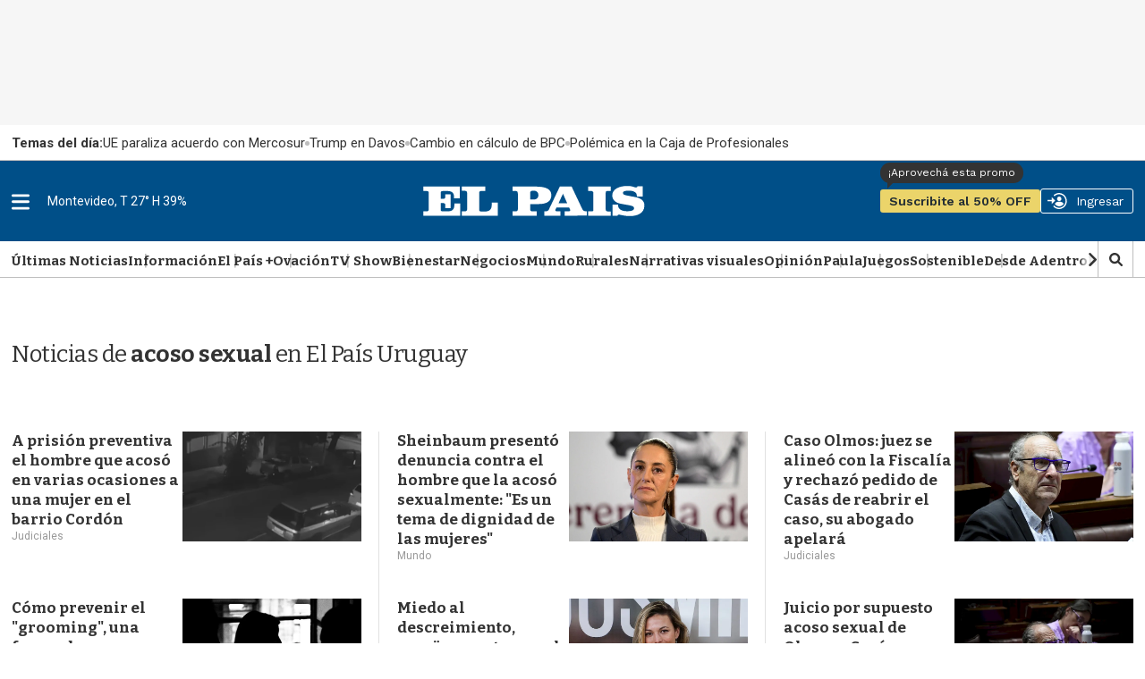

--- FILE ---
content_type: text/html;charset=UTF-8
request_url: https://www.elpais.com.uy/noticias/acoso-sexual
body_size: 55868
content:
<!DOCTYPE html>
<html class="TagPage" lang="en">
<head>
    <meta charset="UTF-8">
    
    <script>const rnd92823 =false;</script>

    <meta property="og:title" content="acoso sexual">

    <meta property="og:url" content="https://www.elpais.com.uy/noticias/acoso-sexual">

    <meta property="og:image" content="https://imgs.elpais.com.uy/dims4/default/6bfc0ab/2147483647/strip/true/crop/1440x700+0+0/resize/1440x700!/quality/90/?url=https%3A%2F%2Fel-pais-uruguay-production-web.s3.us-east-1.amazonaws.com%2Fbrightspot%2Fc5%2Ff9%2F5af15c6a49008f02d397c5e0d189%2Fdescarga.jpeg">

    
    <meta property="og:image:url" content="https://imgs.elpais.com.uy/dims4/default/6bfc0ab/2147483647/strip/true/crop/1440x700+0+0/resize/1440x700!/quality/90/?url=https%3A%2F%2Fel-pais-uruguay-production-web.s3.us-east-1.amazonaws.com%2Fbrightspot%2Fc5%2Ff9%2F5af15c6a49008f02d397c5e0d189%2Fdescarga.jpeg">
    
    <meta property="og:image:width" content="1440">
    <meta property="og:image:height" content="700">
    <meta property="og:image:type" content="image/jpeg">
    


    <meta property="og:site_name" content="EL PAIS">



    <meta property="og:type" content="website">

    
    <meta name="twitter:card" content="summary_large_image"/>
    
    
    
    
    

    
    
    
    
    <meta name="twitter:title" content="acoso sexual"/>
    

    <meta property="fb:app_id" content="808710783748256">

<style type="text/css">:root {
  --color-primary: #06416a;
  --color-primary-light: #0B70B8;
  --color-secondary: #fcee21;
  --color-tertiary: #eaf4ff;

  --color-primary-text: #333333;
  --color-primary-text-inverse: #FFFFFF;
  --color-primary-text-translucid: #33333370;
  --color-primary-text-inverse-translucid: #FFFFFF40;
  --color-secondary-text: var(--color-primary-text);
  --color-secondary-text-inverse: #FFFFFF;
  --color-tertiary-text: #999999;
  --color-tertiary-inverse: #FFFFFF;
  --color-site-bg: #FFFFFF;
  --color-border: #bebebe;
  --color-article-backdrop: #f6f6f6;

  --color-header-bg: #004f88;
  --color-header-secondary-bg: var(--color-border);
  --color-header-text: var(--color-primary-text);
  --color-header-border: var(--color-border);

  --color-hat-bg: #000000;
  --color-hat-text: var(--color-primary-text-inverse);

  --color-heading-bg: #808080;

  --color-footer-bg: #004f88;
  --color-footer-border: var(--color-primary);
  --color-footer-text: var(--color-primary-text-inverse);

  --color-banner-bg: #d31141;
  --color-banner-text: var(--color-primary-text-inverse);

  --color-link-text: var(--color-primary-text);
  --color-link-text-hover: var(--color-primary);

  --color-button-bg: var(--color-primary);
  --color-button-hover-bg: var(--color-primary-text-inverse);
  --color-button-hover-text: var(--color-primary);
  --color-button-border: var(--color-primary);
  --color-button-text: var(--color-primary-text-inverse);
  --color-button-rs: var(--color-button-bg);

  --color-list-title:  var(--color-primary-text);
  --color-list-border: var(--color-border);
  --color-category-text: var(--color-primary);

  --color-gray: #dddddd;
  --color-dark-gray: #333333;

  --color-featured-mid: #d2d9ba;
  --color-featured-primary: #eaf0d6;
  --color-featured-secondary: #879a49;

  --color-section-eme: #512972;
  --color-section-ovacion: #489052;
  --color-section-negocios: #f5e5d5;
  --color-section-premium: #222d33;
  --color-section-premium-secondary: #ebd46a;
  --color-section-tvshow: #a753a0;

  --color-primary-translucid: #06416a40;
  --color-section-eme-translucid: #51297240;
  --color-section-ovacion-translucid: #48905240;
  --color-section-premium-translucid: #222d3340;
  --color-section-tvshow-translucid: #a753a040;
}
</style>
    <style type="text/css">:root {
  --font-1: "Arial";
  --font-2: "Bitter";
  --font-3: "Work Sans";
}

body {
  --font-1: "Roboto";
  --font-2: "Bitter";
  --font-3: "Work Sans";

  --font-body: var(--font-1);

  --font-headline: var(--font-2);

  --font-list-title: var(--font-2);

  --font-promo-title: var(--font-2);
  --font-promo-description: var(--font-2);

  --font-rte-body: var(--font-2);
  --font-pull-quote: Georgia, Times, "Times New Roman";

}
</style>
    <link data-cssvarsponyfill="true" class="Webpack-css" rel="stylesheet" href="https://el-pais.brightspotcdn.com/resource/00000180-433a-db93-a7d1-57fbfaa50000/styleguide/All.min.809bb3084c45347210a1545658179560.gz.css"><link rel="stylesheet" href="/static/evolok/prefixed-bootstrap.css">
<link rel="stylesheet" href="/static/evolok/widget/3.11.0/ev-widgets.min.css">
<style>.ultimasNoticiasEnHome .ListBr {
    	height: 100%;
        width: 100%;
    }

@media screen and (min-width: 768px) {
    .ultimasNoticiasEnHome {
    	grid-area: auto/auto/span 2/span 1;
    }
}</style>
<style>.Page-header-hamburger-userlogin-content .user-menu .usuario_ayuda a {
	display: none;
}</style>
<style>.BlankArticle .section-bienestar bsp-header {
background-color: #4c86b8;}

.BlankArticle .section-bienestar bsp-header .burger-menu {
    fill:#fff;
}

.BlankArticle .section-bienestar bsp-header .Page-header-authentication .AuthenticationNavigation-items-item {
    border-radius:0px;}

@media only screen and (max-width: 768px) {
    .BlankArticle .section-bienestar bsp-header {
background-color: #fff;}

    .BlankArticle .section-bienestar bsp-header .burger-menu {
    fill:#333333;
}

}


.BlankArticle .section-ovacion bsp-header {
background-color: #4b8c50;}

.BlankArticle .section-ovacion bsp-header .burger-menu {
    fill:#fff;
}

.BlankArticle .section-ovacion bsp-header .Page-header-authentication .AuthenticationNavigation-items-item {
    border-radius:0px;}

@media only screen and (max-width: 768px) {
    .BlankArticle .section-ovacion bsp-header {
background-color: #fff;}

    .BlankArticle .section-ovacion bsp-header .burger-menu {
    fill:#fff;
}

}

</style>
<style>.ArticlePage .email-wrapper {
	width: 100%;
    height: auto;
    min-height: 320px;
    display: flex;
    flex-direction: column;
    justify-content: space-evenly;
    margin: 5rem auto;
}

@media screen and (min-width: 440px) {
	.ArticlePage .email-wrapper {
    width: 100%;
    height: auto;
    min-height: unset;
    display: grid;
    grid-template-columns: repeat(5, 1fr);
    grid-template-rows: min-content;
    gap: 3rem;
}
    .ArticlePage .email-logo {
	grid-area: 1 / 1 / span 2 / span 2;
    display: flex;
    justify-content: center;
    align-items: center;
}
    .ArticlePage .email-logo img {
	width: 100%;
    margin: 0;
}
    .ArticlePage .email-info {
	margin: 0;
    grid-area: auto / auto / span 1 / span 3;
    text-align: left;
}
    .ArticlePage .email-form {
	grid-area: 2 / 3 / span 1 / span 3;
}
}

@media screen and (min-width: 600px) {
    .ArticlePage .email-logo {
    	padding: 3rem;
        border-right: 1px solid var(--color-primary-text-inverse);
    }
}</style>
<style>@media screen and (max-width: 767px) {
    .ListSpot-header-content {
    	flex-direction: column;
    }
    
    .ListSpot .PageLogo-image {
    	margin: 1rem auto;
    }
}</style>
<style>.Hat {
    color: var(--color-primary-text);
    padding: 0 10px;
    height: 40px;
}

.Hat-content {
    align-items: center;
	display: flex;
    font-family: var(--font-1);
    font-size: 1.5rem;
    font-weight: normal;
    text-transform: none;
    text-wrap: nowrap;
    flex-wrap: nowrap;
    gap: 1.5rem;
    height: 100%;
}

.Hat-content ul {
    align-items: center;
	display: flex;
    gap: 2rem;
    flex-wrap: nowrap;
}

.Hat-content ul li {
	display: flex;
    align-items: center;
    gap: 2rem;
    flex-wrap: nowrap;
    flex-shrink: 0;
}

.Hat-content ul li::after {
    background-color: var(--color-border);
    border-radius: 50%;
	content: "";
    display: block;
    height: 5px;
    width: 5px;
}

.Hat-content ul li,
.Hat-content ul li a {
	text-wrap: nowrap;
}

.Hat-content b {
	text-wrap: nowrap;
    flex-shrink: 0;
}

.Hat-content ul li:last-child::after {
	display: none;
}

.Page-body[data-header-hat=true] .Page-header, .WhitePage-body[data-header-hat=true] .WhitePage-header {
	top: 40px;
}

@media screen and (max-width: 767px) {
    .Hat {
        background-color: var(--color-primary-text-inverse);
    	border: 1px solid var(--color-border);
    }
    
    .Hat-content {
    	overflow-y: scroll;
    }
}

@media screen and (min-width: 768px) {
    .Hat {
        background-color: transparent;
    	width: 720px;
        margin-left: auto;
        margin-right: auto;
        padding: 0;
        position: relative;
    }
    
    .Hat::before {
    	content: "";
        width: 100vw;
        height: 100%;
        position: absolute;
        top: 0;
        left: calc(50% - 50vw);
        background-color: var(--color-primary-text-inverse);
        border-bottom: 1px solid var(--color-border);
        z-index: 0;
    }
    
    .Hat-content {
    	z-index: 1;
    }
}

@media screen and (min-width: 1024px) {
    .Hat {
    	width: 936px;
    }
    
    .Page-body[data-header-hat=true], .WhitePage-body[data-header-hat=true] {
    padding-top: calc(var(--headerHeight) + 80px);
}
}

@media screen and (min-width: 1280px) {
    .Hat {
    	width: 1254px;
    }
}</style>
<style>.ads_type_inncontent .BlankArticle-embed {
	height: calc(100vh - 121px);
}

@media screen and (min-width: 768px) {
	.ads_type_inncontent .BlankArticle-embed {
	height: calc(100vh - 81px);
}
}

@media screen and (min-width: 1024px) {
    .Page-body.ads_type_inncontent[data-header-hat=true]  {
    	padding-top: var(--headerHeight);
    }
}</style>
<style>.PromoLive-wrapper[data-promo-layout="2x1"] .PromoLive-content {
            display: flex;
        }

        @media only screen and (max-width: 767px) {
            .PromoLive-wrapper[data-promo-layout="2x1"] {
                border: 1px solid var(--color-border);
            }
        }

        @media only screen and (min-width: 768px) {

            .PromoLive-wrapper[data-promo-layout="2x1"] {
                position: relative;
            }

            .PromoLive-wrapper[data-promo-layout="2x1"] .PromoLive-content {
                display: flex;
                position: absolute;
                left: 10px;
                bottom: 10px;
                z-index: 2;
                background: rgba(0, 0, 0, .6);
                width: calc(100% - 20px);
                min-height: unset;
                height: auto;
            }

            .PromoLive-wrapper[data-promo-layout="2x1"] .PromoLive-content .Link {
                color: var(--color-primary-text-inverse);
            }

            .PromoLive-wrapper[data-promo-layout="2x1"] .Promo-category {
                margin-top: 10px;
            }

            .PromoLive-wrapper[data-promo-layout="2x1"] .PromoLive-video-wrapper {
                width: 619.33px;
                height: 370px;
                padding-bottom: 0;
            }

            .PromoLive-wrapper[data-promo-layout="2x1"] .Promo-eyebrow {
                bottom: 100%;
                left: 0;
                position: absolute;
                margin-bottom: 0;
            }

            .PromoLive-wrapper[data-promo-layout="2x1"] .Promo-eyebrow .Link {
                background-color: var(--color-list-primary, var(--color-primary));
                color: var(--color-list-secondary, var(--color-primary-text-inverse));
                display: inline-block;
                padding: 8px 10px;
                width: -moz-fit-content;
                width: fit-content;
            }
        }</style>
<style>.bloque-juegos .PromoBasic[data-promo-layout="1x1"] .Promo-title {
        text-align: center;
    }

.bloque-juegos .PromoBasic[data-promo-layout="1x1"] {
	     background-image: linear-gradient(var(--color-primary-text-inverse) 80%, var(--color-article-backdrop)); 
     border: 1px solid var(--color-border); 
     box-shadow: 0 10px 12px -5px var(--color-border);
}

.ListEpd.bloque-juegos .ListEpd-items {
    	display: grid;
        grid-template-columns: 1fr 1fr;
    }

.ListEpd.bloque-juegos .ListEpd-items .PromoBasic[data-promo-layout="1x1"] .PromoBasic-content {
	min-height: unset;
    height: auto;
}

.bloque-juegos .PromoBasic[data-promo-layout="1x1"] .Promo-media .Link {
            width: auto;
            height: auto;
        }

.bloque-juegos .PromoBasic[data-promo-layout="1x1"] .Promo-title {
	text-align: center;
}

.bloque-juegos .PromoBasic[data-promo-layout="1x1"] .Promo-title .Link {
	font-size: 1.2rem;
    line-height: 1;
}

.bloque-juegos .PromoBasic[data-promo-layout="1x1"] .PromoBasic-content {
	padding: 1rem;
}

    @media screen and (min-width: 768px) {
        .bloque-juegos .PromoBasic[data-promo-layout="1x1"] .Promo-media .Link {
            width: auto;
            height: auto;
        }

        .bloque-juegos .PromoBasic[data-promo-layout="1x1"] .Promo-media .Link .Image {
            width: 100%;
            height: 100%;
            object-fit: cover;
        }

        .bloque-juegos .PromoBasic[data-promo-layout="1x1"] .PromoBasic-content {
            min-height: unset;
        }

        .bloque-juegos .ListEpd-items {
            grid-auto-rows: auto;
        }
        
        .PromoBasic[data-promo-layout="1x1"] .PromoBasic-content {
        	height: auto;
        }
    }

body div.Page-content  main div.ListEpd.bloque-juegos div.ListEpd-items div.PromoBasic-content div h2 

{
    font-family:'Roboto';
    color:#cccccc;
    line-height: 90%;
    text-align: center;
    padding: 5%;
}

body div.Page-content main div.ListEpd.bloque-juegos div.ListEpd-items div.PromoBasic-content div h2 a {
    font-family:'Roboto';
    color:#666;
    font-weight:400;
    font-size:1.2rem;
    line-height: 1;
}

@media only screen and (min-width: 1024px) {
    .ListEpd.bloque-juegos .ListEpd-items {
        grid-template-columns: 1fr 1fr 1fr 1fr;
    }
}</style>
<style>source {
    position: relative;
}</style>
<style>.Enhancement .FacebookEmbed, .Enhancement .FacebookUrl, .Enhancement .fb-post, .Enhancement .InstagramEmbed, .Enhancement .InstagramUrl, .Enhancement .TweetEmbed, .Enhancement .TweetUrl, .Enhancement .twitter-tweet {
	flex-wrap: wrap;
}</style>
<style>.Page-header-hamburger-userlogin-content .user-menu {
    min-height: 100vh;
    background-color: #333;
    z-index: 3;
    padding: 30px 0;
    overflow: auto;
    right: 0;
    position: absolute;
}</style>
<style>.BlankArticle .Page-body[data-header-hat=true] .Page-header {
	margin-bottom: 0;
}

.BlankArticle .Page-body[data-header-hat=true] {
	padding-top: 0;
}</style>
<style>.Hat-content > a.Link {
	text-wrap: nowrap;
    white-space: nowrap;
}</style>
<style>#floatingContainer #popupLogin.noCloseMobile #popupCentering{
     position: absolute;
    left: 50%;
    top: 17%;
    transform: translate(-50%, 0%);
    width: 300px;
}


#floatingContainer #popupLogin.noCloseDesktop #popupCentering {
    right: 2.5%;
    left: auto;
    transform: translate(-2%, 10%);
}</style>
<style>@media screen and (min-width: 768px) {
	#lightbox .lightbox-content img {
	width: auto;
    max-width: unset;
    height: auto;
    max-height: calc(100vh - 100px);
}

#lightbox {
    z-index: 10000002;
}
}</style>
<style>.email-logo img {
        width: 50% !important;
    }

@media screen and (min-width: 768px) {
    .email-logo img {
        width: 50% !important;
    }
}</style>
<style>.TagPage .Figure-content,
.SectionPage .Figure-content {
	display: none;
}

.PromoFlex-content {
	position: relative;	
}

.PromoFlex .Premium-icon {
	position: absolute;
    right: 0;
    bottom: 0;
    width: 20px;
    height: 20px;
}

.PromoFlex .Premium-icon svg {
	width: 20px;
    height: 20px;
}

.PromoFlex[data-promo-layout="listado"] .Promo-title {
	font-size: 1.4rem;
}

.TagPage .Page-content {
	padding-bottom: 4rem;
}

@media screen and (min-width: 768px) {
    .Promoflex[data-promo-layout="listado"] .Promo-media .Link img {
    	width: 200px;
    }
}</style>
<style>/* Deprecado, probar con promonews */
@media screen and (min-width: 768px) {
    .ArticlePage #widgetNewsHolder .email-logo img {
    	width: 50% !important;
    }
	}</style>
<style>.BlankArticle-embed {
	height: calc(100vh - 200px);
}

@media screen and (min-width: 768px) {
.BlankArticle-embed {
	height: calc(100vh - 200px);
}
	}</style>
<style>/*.PromoBasic .Promo-sponsor {
	position: absolute;
    left: 1.5rem;
    bottom: 1.5rem;
    width: 100px;
}

.PromoBasic[data-promo-layout="1/2"] .Promo-sponsor {
	left: 0;
    bottom: -7px;
}*/</style>
<style>@media screen and (max-width: 767px) {
	.ListAu:before, .ListEme:before, .ListEpd:before, .ListNe:before, .ListOp-B:before, .ListOv:before, .ListSpot:before, .ListTv:before,
    .ListPremium:before {
    	left: -20px;
    }
}</style>
<style>@media screen and (min-width: 1280px) {
    .ListData .Promo1-3 .Promo-media .Link img {
    	width: 129px;
    }
}</style>
<style>/*@media screen and (max-width: 767px) {
    .ListEpd#negocios .List-sponsor img {
    	width: 90px;
    }
    
    .ListAu .List-sponsor {
    	margin-bottom: 1rem;
    }
    
    .ListAu#bloque-bienestar .List-sponsor img {
    	width: 180px;
    	}
}*/</style>
<style>@media screen and (min-width: 1280px) {
    .PromoCat .Promo-title {
    	font-size: 3.2rem;
    }
    
    .PromoCat-content {
        padding: 5.5rem 5rem;
    }
}</style>
<style>#elpais_1_epd_middle {
	margin-bottom: 4rem;
}</style>
<style>@media screen and (min-width: 768px) {
    .BlankArticle-embed {
    	height: calc(100dvh - 81px);
    }
}</style>
<style>#elpais_1_epd_box1, #elpais_1_epd_box2, #elpais_1_epd_box3 {
    max-width: unset;
    width: 100%;
    padding-left: 0 !important;
    padding-right: 0 !important;
}</style>
<style>.List1-2 .List-header-propas, .List1-3 .List-header-propas, .List1x3 .List-header-propas, .List1x4 .List-header-propas, .ListA .List-header-propas, .ListAbstract .List-header-propas, .ListAu .List-header-propas, .ListB .List-header-propas, .ListBn .List-header-propas, .ListBr .List-header-propas, .ListC .List-header-propas, .ListCol .List-header-propas, .ListD .List-header-propas, .ListDin-Carousel .List-header-propas, .ListDin .List-header-propas, .ListE .List-header-propas, .ListEd .List-header-propas, .ListEme .List-header-propas, .ListEpd .List-header-propas, .ListF .List-header-propas, .ListFeatured .List-header-propas, .ListG .List-header-propas, .ListGal .List-header-propas, .ListH .List-header-propas, .ListI .List-header-propas, .ListJ .List-header-propas, .ListK .List-header-propas, .ListL .List-header-propas, .ListLop .List-header-propas, .ListM .List-header-propas, .ListN .List-header-propas, .ListNe .List-header-propas, .ListNewsletter .List-header-propas, .ListO .List-header-propas, .ListOp-B .List-header-propas, .ListOp .List-header-propas, .ListOv .List-header-propas, .ListP .List-header-propas, .ListPremium .List-header-propas, .ListProf .List-header-propas, .ListQ .List-header-propas, .ListR .List-header-propas, .ListS .List-header-propas, .ListSp-Carousel .List-header-propas, .ListSp .List-header-propas, .ListSpot .List-header-propas, .ListSuplementos .List-header-propas, .ListT .List-header-propas, .ListTal .List-header-propas, .ListTv .List-header-propas, .ListTw .List-header-propas, .ListU .List-header-propas, .ListW .List-header-propas, .ListY .List-header-propas {
	margin-top: 0;
}

.List-header-logo {
	margin-bottom: 0;
}

.List1-2 .List-header[data-propas=true], .List1-3 .List-header[data-propas=true], .List1x3 .List-header[data-propas=true], .List1x4 .List-header[data-propas=true], .ListA .List-header[data-propas=true], .ListAbstract .List-header[data-propas=true], .ListAu .List-header[data-propas=true], .ListB .List-header[data-propas=true], .ListBn .List-header[data-propas=true], .ListBr .List-header[data-propas=true], .ListC .List-header[data-propas=true], .ListCol .List-header[data-propas=true], .ListD .List-header[data-propas=true], .ListDin-Carousel .List-header[data-propas=true], .ListDin .List-header[data-propas=true], .ListE .List-header[data-propas=true], .ListEd .List-header[data-propas=true], .ListEme .List-header[data-propas=true], .ListEpd .List-header[data-propas=true], .ListF .List-header[data-propas=true], .ListFeatured .List-header[data-propas=true], .ListG .List-header[data-propas=true], .ListGal .List-header[data-propas=true], .ListH .List-header[data-propas=true], .ListI .List-header[data-propas=true], .ListJ .List-header[data-propas=true], .ListK .List-header[data-propas=true], .ListL .List-header[data-propas=true], .ListLop .List-header[data-propas=true], .ListM .List-header[data-propas=true], .ListN .List-header[data-propas=true], .ListNe .List-header[data-propas=true], .ListNewsletter .List-header[data-propas=true], .ListO .List-header[data-propas=true], .ListOp-B .List-header[data-propas=true], .ListOp .List-header[data-propas=true], .ListOv .List-header[data-propas=true], .ListP .List-header[data-propas=true], .ListPremium .List-header[data-propas=true], .ListProf .List-header[data-propas=true], .ListQ .List-header[data-propas=true], .ListR .List-header[data-propas=true], .ListS .List-header[data-propas=true], .ListSp-Carousel .List-header[data-propas=true], .ListSp .List-header[data-propas=true], .ListSpot .List-header[data-propas=true], .ListSuplementos .List-header[data-propas=true], .ListT .List-header[data-propas=true], .ListTal .List-header[data-propas=true], .ListTv .List-header[data-propas=true], .ListTw .List-header[data-propas=true], .ListU .List-header[data-propas=true], .ListW .List-header[data-propas=true], .ListY .List-header[data-propas=true] {
	gap: 2rem;
}</style>
<style>.ListFeatured .List-items-item {
	flex-basis: unset;
}</style>
<style>.ArticlePage[data-lead="special"] .ArticlePage-actions-wrapper .Page-byline,
.ArticlePage[data-lead="columnist"] .ArticlePage-actions-wrapper .Page-byline{
	display: none;
}</style>
<style>.ListGal {
	display: flex;
    flex-direction: column;
}

.ListGal .List-description {
	padding-left: 0;
    padding-right: 0;
    order: 3;
}</style>
<style>.List-header-logo .PageLogo-image {
	height: 50px;
    width: auto;
    max-height: unset;
    min-height: unset;
    max-width: unset;
    min-width: unset;
}

.List-header-logo {
	min-width: 300px;
}

.SectionNavigation-logo img {
	width: auto;
    max-height: unset;
    min-height: unset;
    max-width: unset;
    min-width: unset;
}

.SectionNavigation-logo {
	min-width: 100px;
    min-height: 25px;
}

.SectionNavigation-navContainer {
	min-height: 40px;
}

.List-header:has(.PageLogo-image) {
	min-height: 82px;
}

#bloque-bienestar .List-header-logo .PageLogo-image {
	max-width: 200px;
}

@media screen and (max-width: 1023px) {
    .List-header:has(.PageLogo-image) {
    	display: block;
    }
    
    .List-header-logo {
    	margin: 0 auto 2rem;
    }
    
    .List-header-logo .PageLogo-image {
        max-width: 140px;
        margin: 0 auto;
    }
}</style>
<style>.PromoOp:not([data-promo-layout]) .Promo-title {
	font-size: 2rem;
}</style>
<style>@media screen and (min-width: 1280px) {
.ArticlePage[data-lead="special"] .Page-oneColumn {
        width: 1254px;
        padding-left: 5rem !important;
        padding-right: 5rem !important;
    }
}</style>
<style>.ArticlePage[data-lead="special"] .Page-below .jwplayer , .ArticlePage[data-lead="special"] .Page-below .ListEpd, .ArticlePage[data-lead="special"] .arena-comments-widget {
	max-width: 720px;
    margin-left: auto;
    margin-right: auto;
}

.ArticlePage[data-lead="special"] .masVistasEnNota + div > div:first-child {
	text-align: center;
}

@media screen and (max-width: 767px) {
        .ArticlePage .Page-actions-wrapper:has(.arena-comments-anchor-widget) .discover-follow-button, .ArticlePage .WhitePage-actions-wrapper:has(.arena-comments-anchor-widget) .discover-follow-button, .AuthorPage .Page-actions-wrapper:has(.arena-comments-anchor-widget) .discover-follow-button, .GalleryPage .Page-actions-wrapper:has(.arena-comments-anchor-widget) .discover-follow-button {
            transform: translate(-20px, -4px);
        }

        .ArticlePage .arena-comments-anchor-widget,
        .AuthorPage .arena-comments-anchor-widget,
        .GalleryPage .arena-comments-anchor-widget {
            transform: scale(.835);
            transform-origin: top left;
        }
    }</style>
<style>.RichTextArticleBody [data-freestar-ad][id*="incontent_notas"]{
    background-color: var(--color-article-backdrop);
    min-height: 364px;
    min-width: 300px;
    display: flex;
    justify-content: center;
    align-items: center;
    flex-direction: column;
    position: relative;
    padding-top: 24px !important;
}

#freestar-video-parent {
	position: relative;
}

.RichTextArticleBody [data-freestar-ad][id*="incontent_notas"]::after {
    content: "";
    display: block;
    color: var(--color-border);
    font-size: 30px;
    text-indent: -9999em;
    overflow: hidden;
    width: 1em;
    height: 1em;
    border-radius: 50%;
    position: absolute;
    top: calc(50% - 15px);
    left: calc(50% - 15px);
    transform: translateZ(0);
    animation: mltShdSpin 1.7s infinite ease, round 1.7s infinite ease;
}

.RichTextArticleBody [data-freestar-ad][id*="incontent_notas"]:has([id*="google_ads_iframe"])::after {
    display: none;
}

.RichTextArticleBody [data-freestar-ad][id*="incontent_notas"] {
	min-height: 70px;
    height: 70px;
    padding-bottom: 1rem;
    padding-top: 1rem !important;
    margin-bottom: 2rem;
}

@media screen and (min-width: 768px) {
	.RichTextArticleBody [data-freestar-ad][id*="incontent_notas"] {
	min-height: 110px;
    height: 110px;
}
}</style>
<style>.PromoBr-badge .Promo-category {
	display: none;
}

.ListAu[data-hide-divider=true]:first-child .ListBr .List-header, .ListEpd[data-hide-divider=true]:first-child .ListBr .List-header {
	display: block;
}</style>
<style>#ListPremium .List-cta .Button {
    background-color: var(--color-section-premium-secondary);
    border: none;
    border-radius: 20px;
    color: var(--color-primary-text);
    font-family: var(--font-3);
    font-size: 1.6rem;
    font-weight: 600;
    height: auto;
    margin: 0;
    padding: 0 3.2rem;
    position: relative;
    text-transform: uppercase;
}


@media only screen and (min-width: 1024px) {
    #ListPremium .List-cta .Button:before {
        background-color: var(--color-section-premium-secondary);
        content: "";
        display: block;
        height: 50px;
        left: -30px;
        position: absolute;
        top: -6px;
        width: 1px;
    }
}

</style>
<style>.ListBlock .PromoOp[data-promo-layout="1/2"] .Promo-title {
	font-size: 1.7rem;
    line-height: 1.3;
}

.ListBlock .PromoOp .Promo-title {
    line-height: 1.3;
}

.ListBlock .PromoOp .PromoOp-image {
	width: 26px;
    height: 26px;
    flex-shrink: 0;
}

.ListBlock .PromoOp .Promo-description {
    line-height: 1.3;
    font-size: 1.5rem;
}

.PromoOp .Promo-author {
	color: var(--color-list-secondary, var(--color-tertiary-text));
}

@media screen and (min-width: 490px) {
	.ListBlock .PromoOp {
	position: relative;
    border: none;
}

.ListBlock .PromoOp::before {
	background-color: var(--color-list-tertiary, #e1e1e1);
    content: "";
    display: block;
    height: 1px;
    left: 0;
    position: absolute;
    top: -2rem;
    width: 100%;
}

.ListBlock .PromoOp::after {
	background-color: var(--color-list-tertiary, #e1e1e1);
    content: "";
    display: block;
    height: calc(100% + 2rem);
    position: absolute;
    right: -2rem;
    top: 0;
    width: 1px;
}
    
    .ListBlock .PromoOp .PromoOp-content {
    	padding: 0;
    }
    
    .ListBlock .PromoOp .PromoOp-footer,
    .ListBlock .PromoOp[data-promo-layout="1/2"] .PromoOp-footer {
    	padding: 1rem;
        background: #eaf4ff;
    }
    
    .ListBlock .PromoOp:not([data-promo-layout="1/2"]) .PromoOp-footer {
	margin-top: 4rem;
}
}</style>
<style>.FooterNavigation-items:nth-child(2) {
	gap: .5rem;
}</style>
<style>.Page-header-authentication {
	flex-shrink: 1;
}


    body {
    	overflow-x: clip; /* ajuste para evitar error en sticky box aside */
    }
</style>
<style>.PromoFlex[data-hide-dates="true"] {
	padding: 1rem;
    background: #eaf0d6;
}

.PromoFlex[data-hide-dates="true"] .Promo-category {
	padding: .5rem 1rem;
    background-color: #333;
}

.PromoFlex[data-hide-dates="true"] .Promo-category a {
    color: #fff;
}</style>
<style>@media screen and (min-width: 490px) {
    .ListBlock .PromoPortada {
    	padding: 0;
        border: none;
        position: relative;
        overflow: visible;
    }
    
    .ListBlock .PromoPortada::before {
	background-color: var(--color-list-tertiary, #e1e1e1);
    content: "";
    display: block;
    height: 1px;
    left: 0;
    position: absolute;
    top: -2rem;
    width: 100%;
}

.ListBlock .PromoPortada::after {
	background-color: var(--color-list-tertiary, #e1e1e1);
    content: "";
    display: block;
    height: calc(100% + 2rem);
    position: absolute;
    right: -2rem;
    top: 0;
    width: 1px;
}
    
    .ListBlock .PromoPortada .Promo-title {
        font-family: var(--font-2);
        text-transform: none;
        text-align: left;
        padding: 0;
    }
}</style>
<style>.RichTextBody .Link {
	text-decoration: underline;
}

@media screen and (min-width: 768px) {
	.RichTextBody .Link {
	text-decoration: underline;
}
	}</style>
<style>.GallerySlideWaterfall-title {
	display: none;
}</style>
<style>.RichTextBody table td {
	padding: 5px 7px;
    border: 1px solid var(--color-tertiary-text);
}

.RichTextBody table tbody tr:first-child {
	background-color: var(--color-tertiary-text);
    color: var(--color-primary-text-inverse);
}

.RichTextBody table tbody tr:first-child td {
	border-color: var(--color-primary-text);
}</style>
<style>@media screen and (min-width: 768px) {
    .masVistasEnHome, .masVistasEnHome .ListFeatured, .ultimasNoticiasEnHome, .ultimasNoticiasEnHome .ListBr {
        height: auto;
    }
    
    .ultimasNoticiasEnHome {
    	height: 100%;
    }
    
    .ultimasNoticiasEnHome[data-items="3"] .ListBr-items .PromoBr:nth-child(n + 4),
    .ultimasNoticiasEnNota[data-items="3"] .ListBr-items .PromoBr:nth-child(n + 4) {
    	display: none;
    }
    
    .ultimasNoticiasEnHome[data-items="4"] .ListBr-items .PromoBr:nth-child(n + 5),
    .ultimasNoticiasEnNota[data-items="4"] .ListBr-items .PromoBr:nth-child(n + 5) {
    	display: none;
    }
    
    .ultimasNoticiasEnHome[data-items="5"] .ListBr-items .PromoBr:nth-child(n + 6),
    .ultimasNoticiasEnNota[data-items="5"] .ListBr-items .PromoBr:nth-child(n + 6) {
    	display: none;
    }
    
    .ultimasNoticiasEnHome[data-items="6"] .ListBr-items .PromoBr:nth-child(n + 7),
    .ultimasNoticiasEnNota[data-items="6"] .ListBr-items .PromoBr:nth-child(n + 7) {
    	display: none;
    }
    
    .ultimasNoticiasEnHome[data-items="7"] .ListBr-items .PromoBr:nth-child(n + 8),
    .ultimasNoticiasEnNota[data-items="7"] .ListBr-items .PromoBr:nth-child(n + 8) {
    	display: none;
    }
}</style>
<style>.PromoFlex:has(h1) .Promo-title {
	display: flex;
    flex-direction: column;
    gap: 1.4rem;
    margin-bottom: 2rem;
    position: relative;
}

.PromoFlex[data-promo-layout="1x1"]:has(h1):not([data-visual-theme]):not([data-inverse-order=true]) .Promo-title {
	padding: 1rem 0 0;
	}</style>
<style>.Promo1-3 .Promo-title {
    margin-bottom: 1rem;
}</style>
<style>.PromoLive-wrapper {
	background-color: transparent;
}

.PromoLive-wrapper[data-promo-layout="2x2"] {
	grid-column-start: 1;
    grid-column-end: 2;
}

[class*="PromoLive"] .PromoLive-content {
	padding: 1.5rem 0;
    height: auto;
    gap: 1rem;
}

.PromoLive-wrapper[data-promo-layout="1x1"] [class*="PromoLive"] .Promo-title {
	font-size: 1.7rem;
    line-height: 1.3;
}

@supports (aspect-ratio: 16 / 9) {
	.PromoLive-wrapper .PromoLive-video-wrapper {
	height: auto;
    padding-bottom: 0;
    aspect-ratio: 16 / 9;
}
}

@media screen and (min-width: 1024px) {
	.ListBlock .OneColumnContainer-column .PromoLive-wrapper[data-promo-layout="2x2"], .ListBlock .TwoColumnContainer3070-column .PromoLive-wrapper[data-promo-layout="2x2"], .ListBlock .TwoColumnContainer7030-column .PromoLive-wrapper[data-promo-layout="2x2"], .ListBlock .TwoColumnContainer-column .PromoLive-wrapper[data-promo-layout="2x2"] {
	grid-area: auto / auto / span 2 / span 2;
}
}</style>
<style>@media only screen and (min-width: 1280px) {
    .Promo1-3 .Promo-title {
        max-height: unset;
        overflow: visible;
        font-size: 1.5rem;
    }
}</style>
<style>.ListBn[data-module] {
	padding-left: 0;
    padding-right: 0;
    margin-top: 4rem;
}

@media screen and (min-width: 768px) {
	.ListBn[data-module] {
	padding-left: 0;
    padding-right: 0;
}
}

@media screen and (min-width: 1024px) {
	.ListBn[data-module] {
	padding-left: 0;
    padding-right: 0;
}
}

@media screen and (min-width: 1280px) {
	.ListBn[data-module] {
	padding-left: 0;
    padding-right: 0;
}
}</style>
<style>@media screen and (max-width: 767px) {
    .block_podcast > div:nth-child(n+3) {
    	display: none;
    }
}</style>
<style> .Page-header-bar a.Page-header-subscribe {
    position: relative;
}
.Page-header-bar a.Page-header-subscribe::before {
      content: "¡Aprovechá esta promo";
    position: absolute;
    font-weight: 400;
    font-size: 12px;
    background: #333;
    border-radius: 20px;
    width: 160px;
    text-align:center;
    padding: 5px 8px;
    bottom: 33px;
    left: 0;
    font-family: "Work Sans";
        color: #fff;
}

.Page-header-bar a.Page-header-subscribe::after {
      content: " ";
    position: absolute;
    bottom: 35px;
    left:0px;
    background: transparent;
    width: 0px;
    height: 0px;
    border-bottom: 10px solid #333;
    border-right: 10px solid transparent;
    border-left: 16px solid transparent;
    transform: rotate(90deg);
    z-index: -1;
}

.Page-header-bar a.Page-header-subscribe:hover {
    color:#fff;
}

@media only screen and (max-width: 768px) {
   .Page-header-bar a.Page-header-subscribe::after, .Page-header-bar a.Page-header-subscribe::before {
       display: none;
    } 
}</style>
<style>.PromoFlex-image {
	display: none;
}

.ListBlock .List-header,
.ListOp-B .List-header {
	padding-top: 3rem;
    padding-bottom: 3rem;
    border-top: 1px solid #E1E1E1;
}

.ListBlock[data-module] {
	margin: 8rem 0;
}

.ListBlock .List-header-logo,
.ListOp-B .List-header {
	margin-bottom: 0;
}

.PromoFlex[data-promo-layout="1x1"], .PromoFlex[data-promo-layout=extend] {
	flex-direction: column;
}

[data-modulewell]>.ListBlock[data-module]:first-child {
	margin-top: 2rem;
}

.PromoFlex[data-promo-layout="2x2"] .Promo-description, .PromoFlex[data-promo-layout="3x1"] .Promo-description, .PromoFlex[data-promo-layout="4x2"] .Promo-description {
    font-size: 1.5rem;
    line-height: 1.3;
}

.ListBlock .PromoOp {
	background: transparent;
}

.ListBlock .PromoOp .Promo-title .Link,
.ListBlock .PromoOp .Promo-description {
	color: var(--color-list-primary, var(--color-primary-text));
}

.ListBlock .PromoOp .Promo-author .Link,
.ListBlock .PromoOp .Promo-author:hover .Link {
	color: var(--color-list-secondary, var(--color-tertiary-text));
}

.ListBlock .PromoOp .PromoOp-image {
	border-color: var(--color-list-secondary, var(--color-primary-text));
  	width: 40px;
    height: 40px;
}

.ListBlock .PromoOp .PromoOp-footer {
    padding: 0;
}

.ListBlock#ListPremium .PromoOp {
	padding: 2rem;
    border: 1px solid var(--color-list-secondary);
}

.ListBlock#ListPremium .PromoOp .Promo-description {
	font-size: 1.6rem;
}

.ListBlock#ListPremium .PromoOp .PromoOp-footer {
	background: transparent;
    margin-top: auto;
}

.ListBlock#ListPremium .PromoOp .Promo-title {
	margin-bottom: 3rem;
}



.PromoFlex[id*="inn-content"] .Promo-badge {
	position: relative;
}

.PromoFlex[id*="inn-content"] .Promo-badge::before {
	content: "Inn Content";
    text-transform: uppercase;
    color: var(--color-list-secondary, var(--color-tertiary-text));
    font-family: var(--font-1);
    font-size: 1.2rem;
}

.ListBlock#primer-damero .OneColumnContainer-column .HtmlModule:has(#elpais_1_epd_box1) {
	order: -1;
}

.ListBlock#primer-damero .OneColumnContainer-column div[class*="Promo"][data-promo-layout="2x2"] {
	order: -2;
}

.ListBlock .PromoFlex[data-promo-layout="listado"] {
	padding-top: 2rem;
    border-top: 1px solid var(--color-list-tertiary, #e1e1e1);
}

.ListBlock .PromoFlex[data-promo-layout="2x2"].PromoFlex:not([data-inverse-order=true]),
.ListBlock .PromoFlex[data-promo-layout="3x1"]:not([data-inverse-order=true]),
.ListBlock .PromoFlex[data-promo-layout="4x2"]:not([data-inverse-order=true])
{
        gap: 2rem;
    }

.ListBlock .PromoFlex[data-promo-layout="listado"] .Promo-media {
	margin-bottom: 1rem;
}

.PromoFlex[data-promo-layout="2x2"] .Promo-media, .PromoFlex[data-promo-layout="3x1"] .Promo-media, .PromoFlex[data-promo-layout="4x2"] .Promo-media {
	order: unset;
}

.PromoFlex .Premium-icon {
	position: static;
}

.PromoFlex[data-promo-layout="listado"] .Promo-title {
	font-size: 1.7rem;
    line-height: 1.3;
}

.PromoFlex .Promo-author {
	color: var(--color-list-primary, var(--color-primary-text));
}

@container (max-width: 449px) {
	.ThreeColumnContainer-column .PromoFlex[data-promo-layout="2x2"], .ThreeColumnContainer-column .PromoFlex[data-promo-layout="3x1"], .PromoFlex[data-promo-layout="4x2"],
    .OneColumnContainer-column .PromoFlex[data-promo-layout="2x2"], .OneColumnContainer-column .PromoFlex[data-promo-layout="3x1"], .PromoFlex[data-promo-layout="4x2"] {
    flex-direction: column-reverse;
    gap: 2rem;
}
}

[data-modulewell]>.ListBlock[data-module]:first-child {
	padding-top: 0;
}

.ListBlock#primer-damero .OneColumnContainer-column .HtmlModule:has(#elpais_1_epd_box1) {
	width: 100%;
}

.ListBlock#primer-damero .OneColumnContainer-column #elpais_1_epd_box1 {
	margin-left: auto;
    margin-right: auto;
}

@media screen and (max-width: 489px) {
    .PromoFlex[data-promo-layout] {
    	margin-bottom: 0;
        padding-bottom: 2rem;
    }
    
    .PromoFlex[data-promo-layout="1x1"] {
        gap: 1rem;
    }
    
    @container (max-width: 449px) {
	.ThreeColumnContainer-column .PromoFlex[data-promo-layout="2x2"], .ThreeColumnContainer-column .PromoFlex[data-promo-layout="3x1"], .PromoFlex[data-promo-layout="4x2"],
    .OneColumnContainer-column .PromoFlex[data-promo-layout="2x2"], .OneColumnContainer-column .PromoFlex[data-promo-layout="3x1"], .PromoFlex[data-promo-layout="4x2"] {
    flex-direction: column;
    gap: 0;
}
}
}

@media screen and (min-width: 490px) {
    .ListBlock#primer-damero .OneColumnContainer-column {
    	grid-template-columns: repeat(2, 1fr);
    }
    
    .ListBlock#primer-damero .OneColumnContainer-column .HtmlModule:has(#elpais_1_epd_box1) {
    	grid-column-start: 1;
        grid-column-end: -1;
    }
    
    .ListBlock .PromoFlex[data-promo-layout="listado"] {
	grid-area: auto / auto / span 1 / span 2;
        display: flex;
        flex-direction: row-reverse;
        gap: 1.5rem;
}
    
    .ListBlock .PromoFlex[data-promo-layout="listado"] .Promo-media {
	margin-bottom: 2rem;
}
    
    .PromoFlex[data-promo-layout="2x2"] .Promo-media, .PromoFlex[data-promo-layout="3x1"] .Promo-media, .PromoFlex[data-promo-layout="4x2"] .Promo-media {
	order: 2;
}
    
    .PromoFlex[data-promo-layout="2x2"]:not([data-inverse-order=true]) {
    flex-direction: column-reverse;
    justify-content: flex-end;
   
}
    
    .ListBlock .PromoFlex[data-promo-layout="listado"][data-visual-theme] {
    	padding: 1.5rem;
        border-top: none;
        padding-right: 0;
    }
    
    .ListBlock .PromoFlex[data-promo-layout="listado"][data-visual-theme] .PromoFlex-content {
    	padding: 0;
        margin-bottom: 0;
    }
    
}

@container (min-width: 720px) {
    .ListBlock#primer-damero .OneColumnContainer-column {
        grid-template-columns: repeat(var(--break-2-x), 1fr);
    }
}

@media screen and (min-width: 490px) {
    .ListBlock#primer-damero .OneColumnContainer-column {
    	grid-template-columns: repeat(2, 1fr);
    }
}

@media screen and (max-width: 767px) {
.PromoFlex[data-promo-layout="2x2"] .Promo-title, .PromoFlex[data-promo-layout="3x1"] .Promo-title, .PromoFlex[data-promo-layout="4x2"] .Promo-title {
	font-size: 2.4rem;
    line-height: 1.2;
}
    
    .ListBlock[data-module] {
    	margin: 3rem 0;
    }
    
    .PromoFlex:not([data-promo-layout]) .PromoFlex-content {
    	margin-bottom: 3rem;
    }
    
    .ListFlex .List-header {
	padding: 0;
}

.ListBlock .List-header-logo, .ListFlex .List-header-logo {
	margin: 0 auto 1rem;
}

.ListBlock .List-header:has(.PageLogo-image), .ListFlex .List-header:has(.PageLogo-image) {
	min-height: 50px;
}
    
    #ListPremium .List-header-logo .PageLogo-image {
    	max-width: unset;
    }
    
    .PromoFlex:not([data-promo-layout]) {
    	margin-bottom: 0;
    }
    
    .PromoFlex[data-promo-layout="2x2"] .PromoFlex-content, .PromoFlex[data-promo-layout="3x1"] .PromoFlex-content, .PromoFlex[data-promo-layout="4x2"] .PromoFlex-content {
    margin-bottom: 2rem;
	}
}

.PromoNews {
	box-shadow: none;
}

.ListBlock .List-header-propas, .ListFlex .List-header-propas {
	column-gap: 0;
}

.ListBlock .List-header-propas img, .ListFlex .List-header-propas img {
	max-width: 80px;
}

.PromoFlex .Promo-title {
	font-size: 1.7rem;
    line-height: 1.3;
}

.PromoFlex[data-promo-layout="2x2"] .Promo-title,
.PromoFlex[data-promo-layout="3x1"] .Promo-title,
.PromoFlex[data-promo-layout="4x2"] .Promo-title {
	line-height: 1.3;
}


.ListBlock .ListFeatured .List-items-item, .ListFlex .ListFeatured .List-items-item {
	padding-top: 1.5rem;
}

@media screen and (min-width: 768px) {
		.ListBlock .List-header:has(.PageLogo-image), .ListFlex .List-header:has(.PageLogo-image) {
	min-height: 50px;
}
    
    .ListBlock .List-header:has(.PageLogo-image) .List-header-logo .PageLogo-image, .ListFlex .List-header:has(.PageLogo-image) .List-header-logo .PageLogo-image {
    	height: 30px;
    }
    
    .ListBlock .ListBr .PromoBr .Promo-title, .ListBlock .ListFeatured .PromoK .Promo-title, .ListFlex .ListBr .PromoBr .Promo-title, .ListFlex .ListFeatured .PromoK .Promo-title {
    	line-height: 1.3;
    }
    
        .PromoFlex[data-promo-layout="2x2"].PromoFlex:not([data-inverse-order=true]) {
        gap: 2rem;
    }
    
    .PromoFlex[data-promo-layout="2x2"]:not([data-inverse-order=true]) {
    flex-direction: column;
    justify-content: flex-start;
}
    
    @container (min-width: 910px) {
        .ListBlock .OneColumnContainer-column [class*=Promo][data-promo-layout="4x2"] {
            column-gap: 4rem;
            display: flex;
            flex-direction: row;
            gap: 2rem;
            justify-content: space-between;
        }
    }
    
    @container (min-width: 1214px) {
    .ListBlock[data-custom-background="true"] .OneColumnContainer-column {
        grid-template-columns: repeat(var(--break-4-x), 1fr);
    	}
	}
}

@media only screen and (min-width: 1280px) {
    .ThreeColumnContainer[data-aside-align=left] .ThreeColumnContainer-container {
        grid-template-columns: 340px 477px 437px;
    }
    
    .ListBlock#primer-damero .OneColumnContainer-column {
	grid-template-columns: repeat(5, 1fr);
}
    
    .ListBlock#primer-damero .OneColumnContainer-column .HtmlModule:has(#elpais_1_epd_box1) {
	grid-area: auto / auto / span 2 / span 1;
    width: 300px;
}
    
    .ListBlock#primer-damero .OneColumnContainer-column .HtmlModule:has(#elpais_1_epd_box1) {
	order: unset;
}

.ListBlock#primer-damero .OneColumnContainer-column div[class*="Promo"][data-promo-layout="2x2"] {
	order: unset;
}
    
    .ListBlock .PromoFlex[data-promo-layout="2x2"][data-hide-descriptions=true] {
    	grid-area: auto / auto / span 3 / span 2;
    }
}
</style>
<style>.PromoFlex[data-promo-layout="4x2"] .Promo-title {
    	font-size: 2.8rem;
    }

@media screen and (min-width: 768px) {
	.PromoFlex[data-promo-layout="4x2"] {
        	border: 1px solid #E1E1E1;
            border-radius: 5px;
            overflow: hidden;
        }
        
        .PromoFlex[data-promo-layout="4x2"] .PromoFlex-content {
        padding: 4rem;
    }
        
    .ListBlock .OneColumnContainer-column[data-module][data-custom-background=true]:has(.PromoFlex[data-promo-layout="4x2"):first-of-type {
        padding-top: 0;
    }
        
        .PromoFlex[data-promo-layout="4x2"] .PromoFlex-footer {
        	margin-top: auto;
        }
        
        .PromoFlex[data-promo-layout="4x2"] .PromoFlex-content {
        	margin-bottom: 0;
        }
        
        .PromoFlex[data-promo-layout="4x2"] .Promo-title {
    	font-size: 3.2rem;
    }
}</style>
<style>.ListBlock .TwoColumnContainer-column:has([class*="ColumnContainer"]),
.ListBlock .TwoColumnContainer7030-column:has([class*="ColumnContainer"]),
.ListBlock .TwoColumnContainer3070-column:has([class*="ColumnContainer"]),
.ListBlock .ThreeColumnContainer-column:has([class*="ColumnContainer"]) {
	display: block;
}

@media screen and (min-width: 490px) {
	.ListBlock .TwoColumnContainer-column:has([class*="ColumnContainer"]),
.ListBlock .TwoColumnContainer7030-column:has([class*="ColumnContainer"]),
.ListBlock .TwoColumnContainer3070-column:has([class*="ColumnContainer"]),
.ListBlock .ThreeColumnContainer-column:has([class*="ColumnContainer"]) {
	display: block;
}
}

@media screen and (min-width: 768px) {
	.ListBlock .TwoColumnContainer-column:has([class*="ColumnContainer"]),
.ListBlock .TwoColumnContainer7030-column:has([class*="ColumnContainer"]),
.ListBlock .TwoColumnContainer3070-column:has([class*="ColumnContainer"]),
.ListBlock .ThreeColumnContainer-column:has([class*="ColumnContainer"]) {
	display: block;
}
}

@media screen and (min-width: 1024px) {
	.ListBlock .TwoColumnContainer-column:has([class*="ColumnContainer"]),
.ListBlock .TwoColumnContainer7030-column:has([class*="ColumnContainer"]),
.ListBlock .TwoColumnContainer3070-column:has([class*="ColumnContainer"]),
.ListBlock .ThreeColumnContainer-column:has([class*="ColumnContainer"]) {
	display: block;
}
}

@media screen and (min-width: 1280px) {
	.ListBlock .TwoColumnContainer-column:has([class*="ColumnContainer"]),
.ListBlock .TwoColumnContainer7030-column:has([class*="ColumnContainer"]),
.ListBlock .TwoColumnContainer3070-column:has([class*="ColumnContainer"]),
.ListBlock .ThreeColumnContainer-column:has([class*="ColumnContainer"]) {
	display: block;
}
}</style>
<style>@media only screen and (min-width: 1280px) {
    .ListBlock#primer-damero .ThreeColumnContainer[data-aside-align=left] .ThreeColumnContainer-container {
        grid-template-columns: 340px 1fr 199.3px;
    }
    
    .ListBlock#primer-damero .ThreeColumnContainer[data-aside-align=left] .column-two {
        grid-template-columns: repeat(3, 1fr);
    }
    
    .ListBlock#primer-damero .ThreeColumnContainer[data-aside-align=left] .column-three {
        display: flex;
        flex-direction: column;
    }
    
    .ListBlock#primer-damero .ThreeColumnContainer[data-aside-align=left] .column-two .PromoFlex[data-hide-descriptions="true"][data-promo-layout="2x2"] {
    	grid-area: auto / auto / span 3 / span 2;
    }
}</style>
<style>.ListBlock .ThreeColumnContainer-column:has([id*="box"]).column-three .PromoFlex:after {
        display: none;
    }
    
    .ListBlock .OneColumnContainer-column:has([id*="box"]), .ListBlock .TwoColumnContainer3070-column:has([id*="box"]), .ListBlock .TwoColumnContainer7030-column:has([id*="box"]), .ListBlock .TwoColumnContainer-column:has([id*="box"]), .ThreeColumnContainer-column:has([id*="box"]) {
        overflow: visible;
    }

@media screen and (max-width: 767px) {
        .RichTextBody #elpais_1_epd_box1, .RichTextBody #elpais_1_epd_box2, .RichTextBody #elpais_1_epd_box3, .RichTextBody #elpais_2_tvshow_box1, .RichTextBody #elpais_2_tvshow_box2, .RichTextBody #elpais_2_tvshow_box3, .RichTextBody #elpais_3_negocios_box1, .RichTextBody #elpais_3_negocios_box2, .RichTextBody #elpais_3_negocios_box3, .RichTextBody #elpais_4_ovacion_box1, .RichTextBody #elpais_4_ovacion_box2, .RichTextBody #elpais_4_ovacion_box3, .RichTextBody #elpais_8_Eme_box1, .RichTextBody #elpais_8_Eme_box2, .RichTextBody #elpais_8_Eme_box3 {
            justify-content: flex-start;
        }

        .RichTextBody #elpais_1_epd_box1 [id*="box"],
        .RichTextBody #elpais_1_epd_box2 [id*="box"],
        .RichTextBody #elpais_1_epd_box3 [id*="box"],
        .RichTextBody #elpais_2_tvshow_box1 [id*="box"],
        .RichTextBody #elpais_2_tvshow_box2 [id*="box"],
        .RichTextBody #elpais_2_tvshow_box3 [id*="box"],
        .RichTextBody #elpais_3_negocios_box1 [id*="box"],
        .RichTextBody #elpais_3_negocios_box2 [id*="box"],
        .RichTextBody #elpais_3_negocios_box3 [id*="box"],
        .RichTextBody #elpais_4_ovacion_box1 [id*="box"],
        .RichTextBody #elpais_4_ovacion_box2 [id*="box"],
        .RichTextBody #elpais_4_ovacion_box3 [id*="box"],
        .RichTextBody #elpais_8_Eme_box1 [id*="box"],
        .RichTextBody #elpais_8_Eme_box2 [id*="box"],
        .RichTextBody #elpais_8_Eme_box3 [id*="box"] {
            position: sticky;
            top: 190px;
            height: auto;
            align-items: center;
            min-height: 320px;
            max-height: unset;
        }
    }


@media only screen and (min-width: 768px) {
    .ListBlock .OneColumnContainer-column:has([id*="box"]), .ListBlock .TwoColumnContainer3070-column:has([id*="box"]), .ListBlock .TwoColumnContainer7030-column:has([id*="box"]), .ListBlock .TwoColumnContainer-column:has([id*="box"]), .ThreeColumnContainer-column:has([id*="box"]) {
        overflow: visible;
    }
    
    .ListBlock .HtmlModule #elpais_2_tvshow_box1, .ListBlock .HtmlModule #elpais_2_tvshow_box2, .ListBlock .HtmlModule #elpais_2_tvshow_box3,
.ListBlock .HtmlModule #elpais_3_negocios_box1, .ListBlock .HtmlModule #elpais_3_negocios_box2, .ListBlock .HtmlModule #elpais_3_negocios_box3,
.ListBlock .HtmlModule #elpais_4_ovacion_box1, .ListBlock .HtmlModule #elpais_4_ovacion_box2, .ListBlock .HtmlModule #elpais_4_ovacion_box3,
.ListBlock .HtmlModule #elpais_1_epd_box1, .ListBlock .HtmlModule #elpais_1_epd_box2, .ListBlock .HtmlModule #elpais_1_epd_box3,
.ListBlock .HtmlModule #elpais_8_Eme_box1, .ListBlock .HtmlModule #elpais_8_Eme_box2, .ListBlock .HtmlModule #elpais_8_Eme_box3 {
    height: auto !important;
}
}

.ListBlock .HtmlModule #elpais_1_epd_box1, .ListBlock .HtmlModule #elpais_1_epd_box2, .ListBlock .HtmlModule #elpais_1_epd_box3, .ListBlock .HtmlModule #elpais_2_tvshow_box1, .ListBlock .HtmlModule #elpais_2_tvshow_box2, .ListBlock .HtmlModule #elpais_2_tvshow_box3, .ListBlock .HtmlModule #elpais_3_negocios_box1, .ListBlock .HtmlModule #elpais_3_negocios_box2, .ListBlock .HtmlModule #elpais_3_negocios_box3, .ListBlock .HtmlModule #elpais_4_ovacion_box1, .ListBlock .HtmlModule #elpais_4_ovacion_box2, .ListBlock .HtmlModule #elpais_4_ovacion_box3, .ListBlock .HtmlModule #elpais_8_Eme_box1, .ListBlock .HtmlModule #elpais_8_Eme_box2, .ListBlock .HtmlModule #elpais_8_Eme_box3 {
	position: sticky;
    top: 190px;
    height: auto;
    min-height: 342px;
    align-items: center;
}

.ListBlock .HtmlModule:has(#elpais_1_epd_box1), .ListBlock .HtmlModule:has(#elpais_1_epd_box2), .ListBlock .HtmlModule:has(#elpais_1_epd_box3), .ListBlock .HtmlModule:has(#elpais_2_tvshow_box1), .ListBlock .HtmlModule:has(#elpais_2_tvshow_box2), .ListBlock .HtmlModule:has(#elpais_2_tvshow_box3), .ListBlock .HtmlModule:has(#elpais_3_negocios_box1), .ListBlock .HtmlModule:has(#elpais_3_negocios_box2), .ListBlock .HtmlModule:has(#elpais_3_negocios_box3), .ListBlock .HtmlModule:has(#elpais_4_ovacion_box1), .ListBlock .HtmlModule:has(#elpais_4_ovacion_box2), .ListBlock .HtmlModule:has(#elpais_4_ovacion_box3), .ListBlock .HtmlModule:has(#elpais_8_Eme_box1), .ListBlock .HtmlModule:has(#elpais_8_Eme_box2), .ListBlock .HtmlModule:has(#elpais_8_Eme_box3) {
	grid-area: auto / auto / span 4 / span 1;
    min-height: 624px;
    display: block;
}

.HtmlModule:has(#elpais_1_epd_box1),
.HtmlModule:has(#elpais_1_epd_box2),
.HtmlModule:has(#elpais_1_epd_box3),
.HtmlModule:has(#elpais_2_tvshow_box1),
.HtmlModule:has(#elpais_2_tvshow_box2),
.HtmlModule:has(#elpais_2_tvshow_box3),
.HtmlModule:has(#elpais_3_negocios_box1),
.HtmlModule:has(#elpais_3_negocios_box2),
.HtmlModule:has(#elpais_3_negocios_box3),
.HtmlModule:has(#elpais_4_ovacion_box1),
.HtmlModule:has(#elpais_4_ovacion_box2),
.HtmlModule:has(#elpais_4_ovacion_box3),
.HtmlModule:has(#elpais_8_Eme_box1),
.HtmlModule:has(#elpais_8_Eme_box2),
.HtmlModule:has(#elpais_8_Eme_box3) {
    align-items: center;
}

#elpais_1_epd_box1,
#elpais_1_epd_box2,
#elpais_1_epd_box3,

.ArticlePage [data-freestar-ad][id*="box1"] {
    height: 622px;
}

.ArticlePage #elpais_1_epd_box1,
.ArticlePage #elpais_1_epd_box2,
.ArticlePage #elpais_1_epd_box3,
.ArticlePage #elpais_2_tvshow_box1,
.ArticlePage #elpais_2_tvshow_box2,
.ArticlePage #elpais_2_tvshow_box3,
.ArticlePage #elpais_3_negocios_box1,
.ArticlePage #elpais_3_negocios_box2,
.ArticlePage #elpais_3_negocios_box3,
.ArticlePage #elpais_4_ovacion_box1,
.ArticlePage #elpais_4_ovacion_box2,
.ArticlePage #elpais_4_ovacion_box3,
.ArticlePage #elpais_8_Eme_box1,
.ArticlePage #elpais_8_Eme_box2,
.ArticlePage #elpais_8_Eme_box3 {
    justify-content: flex-start;
    align-items: center;
}

.ListBlock #elpais_1_epd_box1,
.ListBlock #elpais_1_epd_box2,
.ListBlock #elpais_1_epd_box3,
.ListBlock #elpais_2_tvshow_box1,
.ListBlock #elpais_2_tvshow_box2,
.ListBlock #elpais_2_tvshow_box3,
.ListBlock #elpais_3_negocios_box1,
.ListBlock #elpais_3_negocios_box2,
.ListBlock #elpais_3_negocios_box3,
.ListBlock #elpais_4_ovacion_box1,
.ListBlock #elpais_4_ovacion_box2,
.ListBlock #elpais_4_ovacion_box3,
.ListBlock #elpais_8_Eme_box1,
.ListBlock #elpais_8_Eme_box2,
.ListBlock #elpais_8_Eme_box3 {
    min-height: 342px;
}


@media only screen and (min-width: 1280px) {
    .ListBlock#primer-damero .OneColumnContainer-column .HtmlModule:has(#elpais_1_epd_box1) {
        grid-area: auto / auto / span 4 / span 1;
        width: 300px;
    }
}
</style>
<style>@media screen and (min-width: 768px) {
        .ListBlock .List-header:has(.PageLogo-image) .List-header-logo .PageLogo-image, .ListFlex .List-header:has(.PageLogo-image) .List-header-logo .PageLogo-image {
        height: 40px;
    }
        
        .ListBlock .List-header:has(.PageLogo-image) .List-header-logo a[href*="premium"] .PageLogo-image, .ListFlex .List-header:has(.PageLogo-image) .List-header-logo a[href*="premium"] .PageLogo-image {
        height: 65px;
    }
        
        .ListBlock .List-header:has(.PageLogo-image) .List-header-logo a[href*="bienestar"] .PageLogo-image, .ListFlex .List-header:has(.PageLogo-image) .List-header-logo a[href*="bienestar"] .PageLogo-image {
        height: 30px;
    }
        
        .ListBlock .List-header:has(.PageLogo-image) .List-header-logo a[href*="ovacion"] .PageLogo-image, .ListFlex .List-header:has(.PageLogo-image) .List-header-logo a[href*="ovacion"] .PageLogo-image {
        height: 35px;
    }
    }

@media screen and (min-width: 768px) {
    .ListPremium-cta-offer {
    	font-size: 3.8rem;
    }
    
    #ListPremium .List-cta .Button {
    	font-size: 1.4rem;
    }
}</style>
<style>.ThreeColumnContainer .ThreeColumnContainer-column.column-one,
    .ThreeColumnContainer .ThreeColumnContainer-column.column-two,
    .ThreeColumnContainer .ThreeColumnContainer-column.column-three,
    .ThreeColumnContainer[data-aside-align="left"] .ThreeColumnContainer-column.column-one,
    .ThreeColumnContainer[data-aside-align="left"] .ThreeColumnContainer-column.column-two,
    .ThreeColumnContainer[data-aside-align="left"] .ThreeColumnContainer-column.column-three,
    .ThreeColumnContainer[data-aside-align="right"] .ThreeColumnContainer-column.column-one,
    .ThreeColumnContainer[data-aside-align="right"] .ThreeColumnContainer-column.column-two,
    .ThreeColumnContainer[data-aside-align="right"] .ThreeColumnContainer-column.column-three {
        order: unset;
    }</style>
<style>    .OneColumnContainer-column [class*=Promo][data-promo-layout="2x2"], .TwoColumnContainer3070-column [class*=Promo][data-promo-layout="2x2"], .TwoColumnContainer7030-column [class*=Promo][data-promo-layout="2x2"], .TwoColumnContainer-column [class*=Promo][data-promo-layout="2x2"] {
        order: -1;
    }

@media screen and (min-width: 1280px) {
	.OneColumnContainer-column [class*=Promo][data-promo-layout="2x2"], .TwoColumnContainer3070-column [class*=Promo][data-promo-layout="2x2"], .TwoColumnContainer7030-column [class*=Promo][data-promo-layout="2x2"], .TwoColumnContainer-column [class*=Promo][data-promo-layout="2x2"] {
        order: unset;
    }
}
</style>
<style>#segundo-damero.ListBlock .PromoFlex[id*="inn-content"] .Promo-badge::before {
    color: #fff;
    background-color: #333;
    padding: .5rem 1rem;
    border-radius: 3px;
}

@media screen and (min-width: 768px) {
    #segundo-damero.ListBlock .OneColumnContainer-column .masVistasEnHome {
    	grid-area: auto / auto / span 2 / span 1;
    }
	}

@media screen and (min-width: 1024px) {
    #segundo-damero.ListBlock .OneColumnContainer-column .masVistasEnHome {
    	grid-area: auto / auto / span 2 / span 1;
    }
	}

@media screen and (min-width: 1280px) {
   
    #segundo-damero.ListBlock .OneColumnContainer-column {
    	grid-template-columns: repeat(5, 1fr);
    } 
    
    #segundo-damero.ListBlock .OneColumnContainer-column .masVistasEnHome,
    #segundo-damero.ListBlock .OneColumnContainer-column .ListFeatured {
    	grid-area: auto / auto / span 4 / span 1;
        min-width: 300px;
    }
    
    #segundo-damero.ListBlock .OneColumnContainer-column .masVistasEnHome {
    	display: flex;
        flex-direction: column;
        justify-content: center;
    }
    
    
    #segundo-damero.ListBlock .OneColumnContainer-column .PromoFlex#inn-content-2 {
    	grid-area: auto / auto / span 2 /span 2;
    }
    
    
    #segundo-damero.ListBlock .OneColumnContainer-column .PromoOp[data-promo-layout="1x1"] .PromoOp-footer {
    	background: transparent;
    }
    
}</style>
<style>.ListBlock .PromoCat[data-promo-layout="4x2"] {
	display: flex;
    flex-direction: column-reverse;
}

@media screen and (min-width: 768px) {
    
    .ListBlock .OneColumnContainer-column .PromoCat[data-promo-layout="4x2"] { flex-direction: row-reverse !important;
    gap: 0 !important;
    column-gap: 0 !important;
    justify-content: flex-start !important;
    grid-column-start: 1 !important;
    width: 100% !important;
            grid-column-end: -1 !important;
        padding-bottom: 2rem;
    }
    
    
    .OneColumnContainer-column .PromoCat[data-promo-layout="4x2"] .Promo-media {
    	width: 50% !important;
    }
	    
}</style>
<style>@media only screen and (min-width: 768px) {
    .ListBlock .OneColumnContainer-column [class*=Promo][data-promo-layout="2x2"], .ListBlock .TwoColumnContainer3070-column [class*=Promo][data-promo-layout="2x2"], .ListBlock .TwoColumnContainer7030-column [class*=Promo][data-promo-layout="2x2"], .ListBlock .TwoColumnContainer-column [class*=Promo][data-promo-layout="2x2"] {
        grid-column-start: 1;
        grid-column-end: -1;
    }
}
@media only screen and (min-width: 1024px) {
	.ListBlock .OneColumnContainer-column [class*=Promo][data-promo-layout="2x2"], .ListBlock .TwoColumnContainer3070-column [class*=Promo][data-promo-layout="2x2"], .ListBlock .TwoColumnContainer7030-column [class*=Promo][data-promo-layout="2x2"], .ListBlock .TwoColumnContainer-column [class*=Promo][data-promo-layout="2x2"] {
        grid-area: auto / auto / span 4 / span 2;
    }
    
    .ListBlock .OneColumnContainer-column [class*=Promo][data-promo-layout="2x2"][data-hide-descriptions="true"], .ListBlock .TwoColumnContainer3070-column [class*=Promo][data-promo-layout="2x2"][data-hide-descriptions="true"], .ListBlock .TwoColumnContainer7030-column [class*=Promo][data-promo-layout="2x2"][data-hide-descriptions="true"], .ListBlock .TwoColumnContainer-column [class*=Promo][data-promo-layout="2x2"][data-hide-descriptions="true"] {
        grid-area: auto / auto / span 3 / span 2;
    }
}
</style>
<style>.section-rrss-wrapper {
	margin-top: 2rem;
}

.section-rrss {
	display: flex;
    justify-content: center;
    margin-bottom: 6rem;
    align-items: center;
    padding-top: 1.5rem;
    padding-bottom: 1.5rem;
    border-top: 1px solid var(--this-section-color);
    border-bottom: 1px solid var(--this-section-color);
    gap: 3rem;
}

.section-rrss h3 {
	color: var(--this-section-color);
    font-size: 1.6rem;
    font-weight: normal;
    line-height: 1.2;
    width: 100px;
}

.section-rrss ul {
	display: flex;
    gap: 1.5rem;
}

.section-rrss a {
    display: inline-block;
	width: 30px;
    height: 32px;
    padding: 5px;
}

.section-rrss svg {
    fill: var(--this-section-color);
    width: 20px;
    height: 20px;
}

.section-rrss-logo {
	display: flex;
    align-items: center;
    gap: 2rem;
}

.section-rrss-logo img {
	width: 80px;
}

.ArticlePage .layoutWidth.section-rrss-wrapper {
	padding-left: 0;
    padding-right: 0;
}</style>
<style>.Page .Page-above,
.Page .Page-above.loaded {
	height: auto;
    max-height: unset;
    overflow: visible;
    display: flex;
    flex-direction: column;
}

.Page-above table {
	display: none;
}

.Page-above .elecciones-argentina-2023.ocultar-home {
	display: none;
}

@media screen and (min-width: 768px) {
	.Page .Page-above,
	.Page .Page-above.loaded {
	height: auto;
    max-height: unset;
    overflow: visible;
}
}</style>
<style>.FooterNavigation-items {gap: 1.5rem;}</style>
<style>div.Page-articleBody p div.GoogleDfpAd {
margin: 1.5em 0 1.5em 0;
padding: 1.5em 0 1.5em 0;
background-color: #efefef;
}</style>
<style>.nsl-form-container .email-wrapper .email-logo {margin:19px 0 19px 0;} </style>
<style>.Page-above .HtmlModule {
	width: 100%;
}

#elpais_1_epd_top, #elpais_2_tvshow_top, #elpais_3_negocios_top, #elpais_4_ovacion_top, #elpais_8_Eme_top  {
    width: 100%;
    padding: 2rem 0;
    background-color: hsla(0,0%,100%,.8);
}

#elpais_2_tvshow_box1, #elpais_2_tvshow_box2, #elpais_2_tvshow_box3 {
	max-width: unset;
    width: 100%;
    padding: 2rem 0;
}

#elpais_3_negocios_box1, #elpais_3_negocios_box2, #elpais_3_negocios_box3 {
	max-width: unset;
    width: 100%;
    padding: 2rem 0;
}

#elpais_4_ovacion_box1, #elpais_4_ovacion_box2, #elpais_4_ovacion_box3 {
	max-width: unset;
    width: 100%;
    padding: 2rem 0;
}

#elpais_1_epd_box1, #elpais_1_epd_box2, #elpais_1_epd_box3 {
	max-width: unset;
    width: 100%;
    padding: 2rem 0;
}

#elpais_8_Eme_box1, #elpais_8_Eme_box2, #elpais_8_Eme_box3 {
	max-width: unset;
    width: 100%;
    padding: 2rem 0;
}

@media screen and (max-width: 767px) {
	.RichTextBody #elpais_1_epd_box1, .RichTextBody #elpais_1_epd_box2, .RichTextBody #elpais_1_epd_box3, .RichTextBody #elpais_2_tvshow_box1, .RichTextBody #elpais_2_tvshow_box2, .RichTextBody #elpais_2_tvshow_box3, .RichTextBody #elpais_3_negocios_box1, .RichTextBody #elpais_3_negocios_box2, .RichTextBody #elpais_3_negocios_box3, .RichTextBody #elpais_4_ovacion_box1, .RichTextBody #elpais_4_ovacion_box2, .RichTextBody #elpais_4_ovacion_box3, .RichTextBody #elpais_8_Eme_box1, .RichTextBody #elpais_8_Eme_box2, .RichTextBody #elpais_8_Eme_box3 {
    	align-items: center;
    }
}

@media screen and (min-width: 768px) {
    div[class*="List"] .HtmlModule {
    	grid-area: auto / auto / span 2 / span 1;
    }
    
    div[class*="List"] .HtmlModule #elpais_2_tvshow_box1, div[class*="List"] .HtmlModule #elpais_2_tvshow_box2, div[class*="List"] .HtmlModule #elpais_2_tvshow_box3 {
    	height: 100%;
        max-height: unset;
    }
    
    div[class*="List"] .HtmlModule #elpais_3_negocios_box1, div[class*="List"] .HtmlModule #elpais_3_negocios_box2, div[class*="List"] .HtmlModule #elpais_3_negocios_box3 {
    	height: 100%;
        max-height: unset;
    }
    
    div[class*="List"] .HtmlModule #elpais_4_ovacion_box1, div[class*="List"] .HtmlModule #elpais_4_ovacion_box2, div[class*="List"] .HtmlModule #elpais_4_ovacion_box3 {
    	height: 100%;
        max-height: unset;
    }
    
    div[class*="List"] .HtmlModule #elpais_1_epd_box1, div[class*="List"] .HtmlModule #elpais_1_epd_box2, div[class*="List"] .HtmlModule #elpais_1_epd_box3 {
    	height: 100%;
        max-height: unset;
    }
  
    div[class*="List"] .HtmlModule #elpais_8_Eme_box1, div[class*="List"] .HtmlModule #elpais_8_Eme_box2, div[class*="List"] .HtmlModule #elpais_8_Eme_box3 {
    	height: 100%;
        max-height: unset;
    }
}</style>
<style>#overlay #close {
	right: 0 !important;
    top: 0 !important;
    position: absolute !important;
    top: -15px !important;
    right: -15px !important;
}

#overlay #close img {
	width: 30px !important;
    height: 30px !important;
    left: unset !important;
    cursor: pointer;
}</style>
<style>#largeUnit , .Large-unit {background-color:#efefef;}</style>
<style>#freestar-video-parent {
    background-color:#efefef;
        padding:5% 5% 5% 5%;
        border-radius:10px;
    	min-height: 250px;
    }

#primis_container_div { 
    background-color:#efefef !important;
    padding:0 !important;
}

#primis_container_div::before {
    display:block;
    content: 'VIDEOS DESTACADOS';
    color:#666;
    font-family: 'Roboto', 'Arial';
    font-size: 0.8em;
    margin-bottom:1em;
}
</style>
<style>.PromoCat .Promo-media .Link-icon {
    height: 4rem;
    position: absolute;
    right: 3rem;
    top: 3rem;
    width: 4rem;}</style>
<style>.PromoLive.no-link .PromoLive-content,
.PromoLive-FB.no-link .PromoLive-content,
.PromoLive-FB2.no-link .PromoLive-content,
.PromoLiveYT2.no-link .PromoLive-content{
	display: none;
}</style>
<style>.Page-above {
	min-height: 100px !important;
    padding: 0 !important;
    width: 100%;
    justify-content: center;
}

.Page-above .stickyTop {
	width: 100%;
    background: var(--color-article-backdrop) !important;
}

#elpais_1_epd_top, #elpais_2_tvshow_top, #elpais_3_negocios_top, #elpais_4_ovacion_top, #elpais_8_Eme_top, .Page-above .stickyTop {
	background: var(--color-article-backdrop) !important;
    padding: 0;
}

@media screen and (min-width: 768px) {
    .Page-above {
    	min-height: 140px !important;
    }
  	
    #elpais_1_epd_top, #elpais_2_tvshow_top, #elpais_3_negocios_top, #elpais_4_ovacion_top, #elpais_8_Eme_top, .Page-above .stickyTop {
	background: var(--color-article-backdrop) !important;
    padding: 1rem 0 !important;
}
}</style>
<style>--adTopLeap: 0;

.Page-body[data-header-hat=true] .Page-header-hat, .WhitePage-body[data-header-hat=true] .WhitePage-header-hat {
	position: static !important;
}

.Page-body[data-header-hat=true] .Page-header, .WhitePage-body[data-header-hat=true] .WhitePage-header {
	top: 0;
}


    .Page-header[data-sticky-top=true], .Page-header[data-sticky=true] {
        --color-header-items: var(--color-primary-text);
        animation-duration: .4s;
        animation-name: appearfromtop;
        animation-fill-mode: backwards;
        animation-timing-function: ease-in-out;
        background-color: var(--color-primary-text-inverse);
        border-bottom: 1px solid var(--second-navigation-color, var(--color-border));
        position: fixed;
        top: 0;
    }

@media screen and (max-width: 767px) {
    .Page-header[data-sticky-top=true] .Page-header-second-navigation-wrapper, .Page-header[data-sticky=true] .Page-header-second-navigation-wrapper {
    	display: none;
    }
    
    .Page-header[data-sticky=true] .Page-header-bar-logo svg {
    	fill: var(--color-primary);
    }
    
    .Page-header[data-sticky=true] {
    	--menuLeap: 40px;
    }
}


@media screen and (min-width: 768px) {
    .Page-header[data-sticky="true"] {
    	top: var(--adTopLeap);
    }
}

.Page-header-bar-logo a {
	display: flex;
}

.Page-header[data-sticky="true"] .Page-header-bar a.Page-header-subscribe::before,
.Page-header[data-sticky="true"] .Page-header-bar a.Page-header-subscribe::after {
	display: none;
}

@media screen and (min-width: 1024px) {
    .Page-body[data-header-hat=true],
    .ArticlePage[data-lead=special] .Page-body[data-header-hat=true],
    .ArticlePage[data-lead=special] .WhitePage-body[data-header-hat=true] {
    	margin-top: 0;
        padding-top: 0;
    }
}</style>
<style>@media screen and (min-width: 768px) {
.bloque-ovacion-quiz .PromoBasic[data-promo-layout="1x1"] .Promo-media .Link {
        	width: unset;
            height: unset;
        } 

}

.RichTextBody .bloque-ovacion-quiz .Promo-title .Link {
	color: #333;
    text-decoration: none;
}

@media only screen and (min-width: 1024px) {
    .bloque-ovacion-quiz .ListDin-items {
        grid-template-columns: 1fr 1fr;
    }}

@media only screen and (min-width: 1280px) {
    .bloque-ovacion-quiz .ListDin-items {
        grid-template-columns: 1fr 1fr;
    }
}</style>
<style>#bloque-instagram .HTML5VideoPlayer,
#verano-santander-2025 .HTML5VideoPlayer,
#verano-santander-2025-b .HTML5VideoPlayer {
	padding-bottom: 177%;
    display: block;
    position: absolute;
    height: 0;
    margin: 0 auto;
    width: calc(100% - 4rem);
    left: 0;
    top: -4rem;
}

#bloque-instagram .TwoColumnContainer3070-column:first-child {
	position: relative;
}

#verano-santander-2025 .ThreeColumnContainer-column:nth-of-type(3),
#verano-santander-2025-b .ThreeColumnContainer-column:nth-of-type(3) {
	position: relative;
}

#verano-santander-2025 .HTML5VideoPlayer,
#verano-santander-2025-b .HTML5VideoPlayer {
	width: 100%;
}

#verano-santander-2025 .HTML5VideoPlayer,
#verano-santander-2025-b .HTML5VideoPlayer {
	position: relative;
    width: 300px;
    height: 531px;
    padding-bottom: 0;
    top: 0;
}

#verano-santander-2025 .HTML5VideoPlayer video,
#verano-santander-2025-b .HTML5VideoPlayer video {
    width: 300px;
	height: 531px;
    position: relative;
}

/*#verano-santander-2025 .JWVideoPlayer,
#verano-santander-2025-b .JWVideoPlayer {
	width: 300px !important;
	height: 531px !important;
	display: block !important;
}

#verano-santander-2025 .JWVideoPlayer > div,
#verano-santander-2025-b .JWVideoPlayer > div {
	overflow: visible;
    padding-bottom: 177% !important;
	height: 100%;
	width: 100%;
}*/

</style>
<style>/*#verano-santander-2025 {
	--font-1: "Ubuntu", sans-serif !important;
    --font-2: "Ubuntu", sans-serif !important;
}*/

#verano-santander-2025 .ListDin-Carousel .PromoFlex[data-promo-layout="2x2"],
#verano-santander-2025-b .ListDin-Carousel .PromoFlex[data-promo-layout="2x2"] {
	border-radius: 5px;
    overflow: hidden;
    border: 1px solid rgba(0,0,0,0.12);
}

#verano-santander-2025 .ListDin-Carousel .PromoFlex[data-promo-layout="2x2"] .PromoFlex-content,
#verano-santander-2025-b .ListDin-Carousel .PromoFlex[data-promo-layout="2x2"] .PromoFlex-content {
	padding: 2rem;
}

#verano-santander-2025 .ListDin-Carousel .flickity-button-icon,
#verano-santander-2025-b .ListDin-Carousel .flickity-button-icon {
	fill: #fff;
	}

#verano-santander-2025 .ListDin-Carousel .flickity-prev-next-button.next,
#verano-santander-2025 .ListDin-Carousel .flickity-prev-next-button.previous,
#verano-santander-2025-b .ListDin-Carousel .flickity-prev-next-button.next,
#verano-santander-2025-b .ListDin-Carousel .flickity-prev-next-button.previous {
	width: 30px;
    height: 30px;
    border-radius: 50%;
    background-color: #ec0000;
	}

#verano-santander-2025 .PromoFlex .Promo-category a,
#verano-santander-2025-b .PromoFlex .Promo-category a {
	color: white;
    background: #ec0000;
    font-weight: bold;
    padding: 5px 10px;
    border-radius: 2px;
}

#verano-santander-2025,
#verano-santander-2025-b {
	padding-top: 2rem !important;
    padding-bottom: 0 !important;
    border-top: 1px solid #ec0000;
    border-bottom: 1px solid #ec0000;
}

#verano-santander-2025 .ListDin-Carousel .List-header::after,
#verano-santander-2025-b .ListDin-Carousel .List-header::after {
	display: none;
}

#verano-santander-2025 .ListDin-Carousel .List-header, 
#verano-santander-2025-b .ListDin-Carousel .List-header {
	display: none;
}

#verano-santander-2025 .ListDin-Carousel .PromoFlex[data-promo-layout="2x2"] .PromoFlex-content,
#verano-santander-2025-b .ListDin-Carousel .PromoFlex[data-promo-layout="2x2"] .PromoFlex-content {
	margin-bottom: 0;
    padding-top: 0;
    min-height: 259px;
}

#verano-santander-2025 .PromoBasic[data-promo-layout="1x1"],
#verano-santander-2025 .PromoBasic[data-external="true"],
#verano-santander-2025-b .PromoBasic[data-promo-layout="1x1"],
#verano-santander-2025-b .PromoBasic[data-external="true"] {
	background: transparent;
    background-image: none;
    background-color: transparent;
    border-radius: 5px;
    border: 1px solid rgba(0,0,0,0.12);
    display: flex;
    flex-direction: column;
    justify-content: center;
    padding: 15px;
    box-shadow: 0px 1px 4px 0px rgba(0,0,0,0.12);
}

#verano-santander-2025-b .PromoBasic[data-promo-layout="1x1"],
#verano-santander-2025-b .PromoBasic[data-external="true"] {
    background: #ec0000;
    border: none;
}

#verano-santander-2025 .PromoBasic .Promo-media img,
#verano-santander-2025-b .PromoBasic .Promo-media img {
	width: 40px;
    height: auto;
    margin: auto;
}

#verano-santander-2025 .PromoBasic .Promo-title,
#verano-santander-2025-b .PromoBasic .Promo-title {
	font-size: 1.6rem;
    text-align: center;
}

#verano-santander-2025-b .PromoBasic .Promo-title a {
    color: #fff;
}

#verano-santander-2025 .PromoBasic[data-promo-layout="1x1"] .PromoBasic-content,
#verano-santander-2025-b .PromoBasic[data-promo-layout="1x1"] .PromoBasic-content {
	min-height: unset;
    height: auto;
    padding: 1.5rem 0 0 0;
}

#verano-santander-2025 .ListDin-Carousel-items-item,
#verano-santander-2025-b .ListDin-Carousel-items-item {
	width: calc(80% - 16px);
    height: 109px;
    min-height: unset;
}

#verano-santander-2025 .List-header,
#verano-santander-2025-b .List-header {
    padding: 0 0 2rem;
}

#verano-santander-2025.ListBlock[data-hide-divider=true]:first-child .List-header,
#verano-santander-2025-b.ListBlock[data-hide-divider=true]:first-child .List-header {
	display: flex !important;
}

#verano-santander-2025.ListBlock[data-hide-divider=true]:first-child .ListDin-Carousel .List-header,
#verano-santander-2025-b.ListBlock[data-hide-divider=true]:first-child .ListDin-Carousel .List-header {
	display: none !important;
}

#verano-santander-2025.ListBlock .ListDin-Carousel .flickity-prev-next-button,
#verano-santander-2025-b.ListBlock .ListDin-Carousel .flickity-prev-next-button {
	display: block
}

@keyframes enterone {
	0% {
		opacity: 0;
		transform: translateX(-50px);
	}

	12% {
		opacity: 1;
		transform: translateX(0);
	}
    
    75% {
		opacity: 1;
		transform: translateX(0);
	}
    
    100% {
    	opacity: 0;
        transform: translateX(-50);
    }
}

@keyframes entersix {
	0% {
		opacity: 0;
		transform: translateX(50px);
	}

	12% {
		opacity: 0;
		transform: translateX(50px);
	}
    
    24% {
    	opacity: 1;
		transform: translateX(0);
    }
    
    75% {
		opacity: 1;
		transform: translateX(0);
	}
    
    100% {
    	opacity: 0;
        transform: translateX(-50);
    }
}

@keyframes entertwo {
	0% {
		opacity: 0;
		transform: translateX(100px);
	}

	12% {
		opacity: 1;
		transform: translateX(0);
	}
    
    87% {
    	opacity: 1;
		transform: translateX(0);
    }
    
    100% {
    	opacity: 0;
        transform: translateX(100px);
    }
}

@keyframes enterthree {
	0% {
		opacity: 0;
		transform: translateX(100px);
	}
    
    12% {
		opacity: 0;
		transform: translateX(100px);
	}

	24% {
		opacity: 1;
		transform: translateX(0);
	}
    
    87% {
    	opacity: 1;
		transform: translateX(0);
    }
    
    100% {
    	opacity: 0;
        transform: translateX(100px);
    }
}

@keyframes enterfour {
	0% {
		opacity: 0;
		transform: translateX(100px);
	}
    
    24% {
		opacity: 0;
		transform: translateX(100px);
	}

	36% {
		opacity: 1;
		transform: translateX(0);
	}
    
    87% {
    	opacity: 1;
		transform: translateX(0);
    }
    
    100% {
    	opacity: 0;
        transform: translateX(100px);
    }
}

@keyframes enterfive {
	0% {
		opacity: 0;
		transform: translateX(100px);
	}
    
    36% {
		opacity: 0;
		transform: translateX(100px);
	}

	48% {
		opacity: 1;
		transform: translateX(0);
	}
    
    87% {
    	opacity: 1;
		transform: translateX(0);
    }
    
    100% {
    	opacity: 0;
        transform: translateX(100px);
    }
}

#verano-santander-2025 .List-header-logo,
#verano-santander-2025-b .List-header-logo {
	animation-name: enterone;
    animation-duration: 8s;
    animation-timing-function: ease-in;
    animation-fill-mode: both;
    animation-iteration-count: infinite;
    display: none;
}

#verano-santander-2025 .List-header,
#verano-santander-2025-b .List-header {
	height: 64.84px;
    justify-content: space-between;
}

#verano-santander-2025 .List-header-subtext,
#verano-santander-2025-b .List-header-subtext {
    font-family: "Ubuntu", sans-serif;
    font-weight: bold;
    color: #ec0000;
    line-height: 1;
    font-size: 2.2rem;
    text-align: right;
}

#verano-santander-2025 .List-header-subtext span,
#verano-santander-2025-b .List-header-subtext span {
	padding-left: .5ch;
    animation-name: entertwo;
    animation-duration: 8s;
    animation-timing-function: ease-in;
    animation-fill-mode: both;
    animation-iteration-count: infinite;
}

#verano-santander-2025 .List-header-subtext span:nth-child(2),
#verano-santander-2025-b .List-header-subtext span:nth-child(2) {
	animation-name: enterthree;
}

#verano-santander-2025 .List-header-subtext span:nth-child(3),
#verano-santander-2025-b .List-header-subtext span:nth-child(3) {
	animation-name: enterfour;
}

#verano-santander-2025 .List-header-subtext span:nth-child(4),
#verano-santander-2025-b .List-header-subtext span:nth-child(4) {
	animation-name: enterfive;
}

/*#verano-santander-2025 .List-header::after {
    animation-name: entertwo;
    animation-duration: 1s;
    animation-timing-function: ease-in;
    animation-fill-mode: backwards;
	animation-delay: 1s;
}*/

#verano-santander-2025 .ListDin-Carousel-items-item [data-promo-layout="1x1"],
#verano-santander-2025-b .ListDin-Carousel-items-item [data-promo-layout="1x1"] {
	height: 108px;
    min-height: unset;
}

#verano-santander-2025 .ListDin-Carousel,
    #verano-santander-2025-b .ListDin-Carousel{
	grid-column-start: 1;
        grid-column-end: -1;
}

#verano-santander-2025 .TwoColumnContainer7030-column:has(.ListDin-Carousel) .PromoFlex::after,
#verano-santander-2025-b .TwoColumnContainer7030-column:has(.ListDin-Carousel) .PromoFlex::after {
	display: none;
}

#verano-santander-2025 .TwoColumnContainer7030 .TwoColumnContainer7030-column:nth-child(2):has(iframe),
#verano-santander-2025-b .TwoColumnContainer7030 .TwoColumnContainer7030-column:nth-child(2):has(iframe) {
	display: flex;
    justify-content: center;
    align-items: center;
}

#verano-santander-2025:has(.TwoColumnContainer7030-column:has(.ListDin-Carousel)), #verano-santander-2025-b:has(.TwoColumnContainer7030-column:has(.ListDin-Carousel)) {
	padding-bottom: 4rem !important;
}

#verano-santander-2025:has(.List-header-propas) .List-header-propas img,
#verano-santander-2025-b:has(.List-header-propas) .List-header-propas img {
	width: auto;
    height: 35px;
    max-width: unset;
    animation-name: enterone;
    animation-duration: 8s;
    animation-timing-function: ease-in;
    animation-fill-mode: both;
    animation-iteration-count: infinite;
}

#verano-santander-2025:has(.List-header-propas) .List-header,
#verano-santander-2025-b:has(.List-header-propas) .List-header {
	flex-direction: row-reverse;
}

#verano-santander-2025:has(.List-header-propas) .List-header-logo,
#verano-santander-2025-b:has(.List-header-propas) .List-header-logo {
	display: flex !important;
    animation-name: entersix;
    justify-content: flex-end;
}

#verano-santander-2025:has(.List-header-propas) .List-header-subtext,
#verano-santander-2025-b:has(.List-header-propas) .List-header-subtext {
	display: none;
}

@media screen and (max-width: 767px) {
    #verano-santander-2025 .List-header-subtext, #verano-santander-2025-b .List-header-subtext {
    	text-align: center;
    }
    
    #verano-santander-2025:has(.List-header-propas) .List-header,
#verano-santander-2025-b:has(.List-header-propas) .List-header {
    display: flex;
	flex-direction: column-reverse;
    height: 115px;
    margin-bottom: 2rem;
    padding-bottom: 1rem;
}

#verano-santander-2025:has(.List-header-propas) .List-header-logo,
#verano-santander-2025-b:has(.List-header-propas) .List-header-logo {
	justify-content: center;
    margin-bottom: 0;
}
    
    #verano-santander-2025:has(.List-header-propas) .List-header-propas,
#verano-santander-2025-b:has(.List-header-propas) .List-header-propas {
	margin-top: 1rem;
}
}


@media screen and (min-width: 768px) {
	#verano-santander-2025 .ListDin-Carousel-items-item,
    #verano-santander-2025-b .ListDin-Carousel-items-item {
	width: calc(33.33% - 16px);
        height: 109px;
        min-height: unset;
}
    
    #verano-santander-2025 .ListDin-Carousel-items-item [data-promo-layout="1x1"],
#verano-santander-2025-b .ListDin-Carousel-items-item [data-promo-layout="1x1"] {
	height: 108px;
    min-height: unset;
}
    
    #verano-santander-2025 .List-header:has(.PageLogo-image) .List-header-logo .PageLogo-image,
    #verano-santander-2025-b .List-header:has(.PageLogo-image) .List-header-logo .PageLogo-image {
    	height: 30px;
    }
    
    #verano-santander-2025 .TwoColumnContainer7030-column:first-child,
    #verano-santander-2025-b .TwoColumnContainer7030-column:first-child {
    	grid-template-columns: repeat(2, 1fr);
    }
}

@media screen and (min-width: 768px) and (max-width: 1023px) {
	#verano-santander-2025:has(.List-header-propas) .List-header-logo,
#verano-santander-2025-b:has(.List-header-propas) .List-header-logo {
	justify-content: flex-end;
    margin: 0;
}
    
    #verano-santander-2025:has(.List-header-propas) .List-header,
#verano-santander-2025-b:has(.List-header-propas) .List-header {
	display: flex;
}
}

@media screen and (min-width: 1024px) {
	#verano-santander-2025 .ListDin-Carousel-items-item,
    #verano-santander-2025-b .ListDin-Carousel-items-item {
	width: calc(25% - 16px);
}
    
    #verano-santander-2025 .ListDin-Carousel,
    #verano-santander-2025-b .ListDin-Carousel {
    	padding: 0;
    }
    
    #verano-santander-2025 .ListDin-Carousel-items-item [data-promo-layout="1x1"],
#verano-santander-2025-b .ListDin-Carousel-items-item [data-promo-layout="1x1"] {
	height: 108px;
    min-height: unset;
}
    
    #verano-santander-2025 .TwoColumnContainer7030-column:first-child,
    #verano-santander-2025-b .TwoColumnContainer7030-column:first-child {
    	grid-template-columns: repeat(2, 1fr);
    }
    
 
}

@media screen and (min-width: 1280px) {
	#verano-santander-2025 .ListDin-Carousel-items-item,
    #verano-santander-2025-b .ListDin-Carousel-items-item {
	width: calc(16.66% - 16px);
}
    
    
    #verano-santander-2025 .ListDin-Carousel,
    #verano-santander-2025-b .ListDin-Carousel {
    	padding: 0;
    }
    
    #verano-santander-2025 .ListDin-Carousel-items-item [data-promo-layout="1x1"],
#verano-santander-2025-b .ListDin-Carousel-items-item [data-promo-layout="1x1"] {
	height: 108px;
    min-height: unset;
}
    
    #verano-santander-2025 .TwoColumnContainer7030-column .ListDin-Carousel ,
    #verano-santander-2025-b .TwoColumnContainer7030-column .ListDin-Carousel {
	margin-top: 3rem;
}
    
    #verano-santander-2025 .TwoColumnContainer7030-column .ListDin-Carousel-items ,
    #verano-santander-2025-b .TwoColumnContainer7030-column .ListDin-Carousel-items {
	padding: 0 3rem;
        padding-left: 4rem;
}
    
    #verano-santander-2025 .TwoColumnContainer7030-column .ListDin-Carousel-items-item,
    #verano-santander-2025-b .TwoColumnContainer7030-column .ListDin-Carousel-items-item {
    	width: calc(20% - 16px);
    }
    
    #verano-santander-2025 .TwoColumnContainer7030-column .ListDin-Carousel .flickity-prev-next-button.next,
    #verano-santander-2025-b .TwoColumnContainer7030-column .ListDin-Carousel .flickity-prev-next-button.next {
    	right: 5px;
    }
    
    #verano-santander-2025 .TwoColumnContainer7030-column .ListDin-Carousel .flickity-prev-next-button.previous,
    #verano-santander-2025-b .TwoColumnContainer7030-column .ListDin-Carousel .flickity-prev-next-button.previous {
    	left: 0;
    }
}

@media screen and (min-width: 1280px) {
    #verano-santander-2025 .TwoColumnContainer7030-column:first-child,
    #verano-santander-2025-b .TwoColumnContainer7030-column:first-child {
    	grid-template-columns: repeat(var(--break-3-x), 1fr);
    }
}

@media screen and (min-width: 1350px) {
    #verano-santander-2025 .ListDin-Carousel,
    #verano-santander-2025-b .ListDin-Carousel {
    	padding: 0;
    }
    
    #verano-santander-2025 .ListDin-Carousel-items-item [data-promo-layout="1x1"],
#verano-santander-2025-b .ListDin-Carousel-items-item [data-promo-layout="1x1"] {
	height: 108px;
    min-height: unset;
}
}

@media screen and (max-width: 767px) {
    #verano-santander-2025 .PromoFlex[data-promo-layout="1x1"],
    #verano-santander-2025-b .PromoFlex[data-promo-layout="1x1"] {
    	padding-bottom: 2rem;
        border-bottom: 1px solid var(--color-list-tertiary, #ebebeb);
    }
    
    #verano-santander-2025 .List-header,
    #verano-santander-2025-b .List-header {
    	flex-direction: column;
    margin-bottom: 3rem;
    }
}</style>
<style>div#floatingContainer {z-index:10000002;}
.Page-header {z-index:1038!important;}
</style>
<style>.BlankArticle .Page-body[data-header-hat=true] {overflow:hidden;}</style>
<style>.ArticlePage[data-no-aside][data-lead="special"] .Page-premium-logo, .AuthorPage[data-no-aside][data-lead="special"] .Page-premium-logo, .GalleryPage[data-no-aside][data-lead="special"]
.Page-premium-logo {
    right: initial;
    position:relative;
    text-align:center;
    margin-bottom:2.5em}

.ArticlePage[data-no-aside][data-lead="special"] a.Page-premium-logo img{
    display:inline;
    width:100%;
}</style>
<style>.PromoBasic .Promo-sponsor img {max-width: 100px;}
.PromoBasic .Promo-sponsor {margin-top: 10%;}</style>
<style>.ArticlePage .viafoura.vf-wrapper {
    max-width: 100%;
}</style>
<style>#powerbeans-summary, #powerbeans-widget {
    margin-bottom: 5% !important;
}

#powerbeans-widget {
	position: relative;
    z-index: 1;
}</style>
<style>div.flourish-credit {display:none !important;}</style>
<style>@media only screen and (max-width: 768px) {
    .ListGal .List-description {
    	margin-top: 3rem;
    }
}</style>
<style>@media only screen and (max-width: 767px) {
    .ListGal .flickity-page-dots {
        display: none !important;
    }

.ListGal .flickity-enabled.is-draggable .flickity-viewport {
    height: 300px !important;
}
}</style>
<style>.bloque-juegos .PromoBasic[data-promo-layout="1x1"] .Promo-title .Link {
    display: inline-block;
    line-height: 1.2em;
}</style>
<style>@media screen and (max-width: 767px) {
#verano-santander-2025, #verano-santander-2025-b {border-bottom: 0;}
#verano-santander-2025-b .ListBlock-items bsp-listcarousel .List-header {display:none;}   
#verano-santander-2025-b .ListDin-Carousel {padding-bottom: 0px;}
}</style>
<style>@media only screen and (max-width: 767px) {
.RichTextBody li {
    line-height: 1.5;
    margin-bottom: 20px;
}
}</style>
<style>  .ListRel .List-items-item {
        font-size:var(--title-epd-2);
        line-height: 1.3;
    }

@media only screen and (max-width: 767px) {
    .ListRel .List-items-item {
        font-size: 1.7rem;
        line-height: 1.3em;
    }
}
</style>
<style>@media only screen and (max-width: 767px) {
.masVistasEnNota .ListFeatured .ListFeatured-items .List-items-item .PromoK .PromoK-content .Promo-title .Link {
   font-size:1.6rem; line-height:1.3em;
}
    .Page-main div.masVistasEnNota {
    margin-top: 5%;
    border-top: solid 1px #bebebe;
    padding-top: 7.5%;
}
}</style>
<style>@media only screen and (max-width: 767px) {
.ultimasNoticiasEnNota .ListBr .ListBr-items .PromoBr .PromoBr-content .Promo-title .Link {
   font-size:1.6rem; line-height:1.3em;
}
}</style>
<style>@media only screen and (max-width: 767px) {
.Page-main div.ultimasNoticiasEnNota {
    margin-top: 5%;
    border-top: solid 1px #bebebe;
    padding-top: 7.5%;
    margin-bottom: 5%;
    border-bottom: solid 1px #bebebe;
    padding-bottom: 7.5%;
}
}
</style>
<style>.PromoCol-image {background-color:white;}
.PromoCol-image .Link img {border-radius: 100%; width:fit-content;}
.PromoCol .Promo-author {
    font-size:1.2rem;
    padding: 2rem 1rem 0 1rem;
}
.PromoCol .Promo-title{
    font-size:1.6rem;
    line-height:2rem;
    font-weight: 700;
    font-style: normal;
    padding: 0rem 1rem 0 1rem;
}
.PromoCol-content hr {
    margin: 1rem auto;
}

.PromoCol-content h2.Promo-title a.Link:hover {color:#333333;}

@media only screen and (max-width: 767px) {
    .PromoCol-image .Link img {width: fit-content;}
    .PromoCol .Promo-title {
    font-size:1.7rem;
    line-height:1.4em;
}
}</style>
<style>.ListEpd.bloque-juegos .PromoBasic-content .Promo-title .Link

 {
    font-size: 1.65rem;
    margin-top: -10%;
    padding: 2% 5% 0 5% ;
}
@media only screen and (max-width: 767px) {
  
    .ListEpd.bloque-juegos .PromoBasic-content .Promo-title .Link

 {
    font-size: 1.45rem;
    margin-top: -10%;
    padding: 2% 5% 0 5% ;
}


}
</style>
<style>@media only screen and (max-width: 767px) {
    #lightbox .close {
        top: 160px;
    }
}</style>
<meta name="viewport" content="width=device-width, initial-scale=1, minimum-scale=1, maximum-scale=5"><title>acoso sexual - EL PAÍS Uruguay</title><link rel="canonical" href="https://www.elpais.com.uy/noticias/acoso-sexual"><meta name="brightspot.contentId" content="00000184-42e0-dd5e-affe-daf0aa7100ab"><link rel="apple-touch-icon"sizes="180x180"href="/apple-touch-icon.png"><link rel="icon"type="image/png"href="/favicon-32x32.png"><link rel="icon"type="image/png"href="/favicon-16x16.png">

    
        
            <script type="application/ld+json">{"@context":"http://schema.org","@type":"WebPage","url":"https://www.elpais.com.uy/noticias/acoso-sexual","publisher":{"@type":"Organization","name":"EL PAIS","logo":{"@type":"ImageObject","url":"https://el-pais.brightspotcdn.com/82/f5/381dbc27419991738f822e44ad5b/el-pais.svg"}},"name":"acoso sexual - EL PAÍS Uruguay"}</script>
        
    

    
    

    

    
    
    <meta name="brightspot.cached" content="false">

      
    <meta name="robots" content="max-image-preview:large">


    <!--This is needed for custom elements to function in browsers that
    support them natively but that are using es6 code transpiled to es5.
    This will cause a non-fatal error to show up in the IE11 console.
    It can be safely ignored. https://github.com/webcomponents/webcomponentsjs/issues/749 -->
    <script>
        // (function () {
        // 'use strict';

        // (()=>{'use strict';if(!window.customElements)return;const a=window.HTMLElement,b=window.customElements.define,c=window.customElements.get,d=new Map,e=new Map;let f=!1,g=!1;window.HTMLElement=function(){if(!f){const a=d.get(this.constructor),b=c.call(window.customElements,a);g=!0;const e=new b;return e}f=!1;},window.HTMLElement.prototype=a.prototype;Object.defineProperty(window,'customElements',{value:window.customElements,configurable:!0,writable:!0}),Object.defineProperty(window.customElements,'define',{value:(c,h)=>{const i=h.prototype,j=class extends a{constructor(){super(),Object.setPrototypeOf(this,i),g||(f=!0,h.call(this)),g=!1;}},k=j.prototype;j.observedAttributes=h.observedAttributes,k.connectedCallback=i.connectedCallback,k.disconnectedCallback=i.disconnectedCallback,k.attributeChangedCallback=i.attributeChangedCallback,k.adoptedCallback=i.adoptedCallback,d.set(h,c),e.set(c,h),b.call(window.customElements,c,j);},configurable:!0,writable:!0}),Object.defineProperty(window.customElements,'get',{value:(a)=>e.get(a),configurable:!0,writable:!0});})();

        /**
        @license
        Copyright (c) 2017 The Polymer Project Authors. All rights reserved.
        This code may only be used under the BSD style license found at http://polymer.github.io/LICENSE.txt
        The complete set of authors may be found at http://polymer.github.io/AUTHORS.txt
        The complete set of contributors may be found at http://polymer.github.io/CONTRIBUTORS.txt
        Code distributed by Google as part of the polymer project is also
        subject to an additional IP rights grant found at http://polymer.github.io/PATENTS.txt
        */
        // }());
    </script>
    <script src="https://el-pais.brightspotcdn.com/resource/00000180-433a-db93-a7d1-57fbfaa50000/styleguide/webcomponents-loader/webcomponents-loader.266c0bb4f707570dca3c59bb04633dc0.gz.js"></script>

    
    <script src="https://el-pais.brightspotcdn.com/resource/00000180-433a-db93-a7d1-57fbfaa50000/static/global/jquery.min.383ee773180ea7b22076e884314caa71.gz.js"></script>
<script src="https://el-pais.brightspotcdn.com/resource/00000180-433a-db93-a7d1-57fbfaa50000/static/global/jstorage.min.b59c5e84298859b95219818826f8be60.gz.js"></script>
<script src="https://el-pais.brightspotcdn.com/resource/00000180-433a-db93-a7d1-57fbfaa50000/static/global/epd_tools.806de265e6bf0193d90bb9a7c88e304d.gz.js"></script>

<script>
document.addEventListener("DOMContentLoaded", function() {
    if (Site.estoyEnNota()) {
        let script = document.createElement('script');
        script.src = "https://fast.arena.im/script.js?siteId=68e567e9c5d30e1a1e9b81b2";
        script.async = true;
        document.body.appendChild(script);
    }
});
</script>
<script>
    var utms = "article";
    const hasLoguedOut = (Site.gls("loguedout",true)==1 || sessionStorage.getItem("loguedout")!==null);
    const isFirstLogin = sessionStorage.getItem("firstlogin");
    const epdDomains =  [document.location.hostname];
    const isPremiumArticle = false;
    let tagSlugs = "";
    window.tagSlugs = tagSlugs;
</script>
<script src="https://el-pais.brightspotcdn.com/resource/00000180-433a-db93-a7d1-57fbfaa50000/static/global/epd_paywall.9777d64b670ee12bebf57878bbfcbd59.gz.js"></script>
<!--<script src="https://el-pais.brightspotcdn.com/resource/00000180-433a-db93-a7d1-57fbfaa50000/static/global/epd_detect.0cbea8b4239a90e7c21bd843318a8482.gz.js"></script>-->
<script src="/user/authStatus?render=js"></script>
<script>
Site.notaId = ("00000184-42e0-dd5e-affe-daf0aa7100ab");
Site.config = {"profileHost":"registro.elpais.com.uy","returnParam":"redirectUrl","wsHost":"ws.elpais.com.uy","ssoUrl":"https://sso.elpais.com.uy/cas/login?service=https%3A%2F%2Fwww.elpais.com.uy%2Fcas-check&showAs=","ssoLogoutPath":"/cas/logout","ssoLoginPath":"/cas/login","ssoParamService":"?service=%s&showAs=%s","ssoHost":"sso.elpais.com.uy"};
const evolokConfig = {"ev":{"core":{"recaptchaSiteKey":"6LdBbQsTAAAAAEKM-vjwJ7dAyNTfWqu_fw4Id_wI","icDomain":"https://elp.evolok.net/ic/2.0","realmName":"default_realm","serviceName":"default"},"product":{"digital":"5b7c1cbcfe286653beabb295","promo_movistar3":"5ebeeb0bfe2866040c64fbe2","fullgratis":"5b7c1dcefe286653beabb297","promo_390":"5cb71a1ffe286603dc64a53f","digitaltarjeta":"5b7c1d790bb7fc5639f282e6","fullbonificado":"5b7c1e160bb7fc5639f282e8"},"em":{"meterHD":"false","sidCookieDomain":"www.elpais.com.uy","url":"https://elp.evolok.net/acd/api/3.0"},"pm":{"stripeKey":"pk_test_51JZJgyHPFpTNe7UssPPwv0PSv9C2YnqGU6CWw0dbz3qO9PapWA9UfeUozhMCr7L8693vfMVMtdO3XWNld6HT8h3x00pMZNlb5M","pmDomain":"https://elp.evolok.net/pm/api/v2","paywallMercadoPagoKey":"APP_USR-69506d5e-49fa-49f9-b32e-35f17c0c7c9b"}},"dab":"1.3.1","ev_url":"https://elp.evolok.net/ic/api","metering":"3.4.6","sso_url":"https://sso.elpais.com.uy/cas/login?service=https%3A%2F%2F%25s%2Fcas-check&showAs=","version":"3.22.12"};
(function asciiTech(){
    console.log("\x3c!--\n\n\n  @@@@@@@@@@@@@@@@@@@@@@@     @@@@@@@@@@@@@@@@@@@@@@@.              \n     (@@@@@@@        @@@@        %@@@@@@@     @@@@@@@@,\n     (@@@@@@@   @@@, %@@@        %@@@@@@@    .@@@@@@@@.\n     (@@@@@@@@@@@@@,             %@@@@@@@@@@@@@@@@@@@\n     (@@@@@@@   @@@, /@@@*       %@@@@@@@                           \n     (@@@@@@@       .@@@@*       %@@@@@@@\n  @@@@@@@@@@@@@@@@@@@@@@@*    @@@@@@@@@@@@@@@.                      \n\n\n      ElPais.com.uy: Bienvenidos a nuestro código!\n      Comentarios técnicos en: https://data.elpais.com.uy/Tech\n --\x3e");
})();
statusUserEx.user = Object.freeze(statusUserEx.user);const statusUser = Object.freeze(statusUserEx);const evc = statusUser.user.epss;const exc = statusUser.user.exss;const isSuscriber = (statusUser.user.is_suscriber &&  statusUser.loggedIn);
window.datageo  =  {code:statusUser.geo};
</script>
<script>Site.rls("evmauth");var ttlChecked = false;</script>
<script src="https://el-pais.brightspotcdn.com/resource/00000180-433a-db93-a7d1-57fbfaa50000/static/global/login.bbf2f64343a64ee066d9696790eb5fbc.gz.js"></script>
<!--<script async="async" src="https://securepubads.g.doubleclick.net/tag/js/gpt.js"></script>-->
<script type="text/javascript">
    window.SSO_URL = "https://" + Site.config.ssoHost + Site.config.ssoLoginPath;
    window.showEPDSw = true;
    window.showEPDSwOnPM = false;
    window.showEPDSwOnAB = false;
    window.incognito = false;
    window.blocker = false;
    window.FREESTAR_ACTIVE = window.FREESTAR_ACTIVE || false;
    window.marfeel = window.marfeel || { cmd: []};
    
    window.NOADS = window.NOADS || false;
    
    window.returnPathUri = "https://" + window.location.host + window.location.pathname;
    window.FB_LOGIN_URL = "https://" + Site.config.ssoHost + "/cas/clientredirect?client_name=facebook&service=https://" + window.location.host + '/cas-check' + encodeURIComponent(("?"+ Site.config.returnParam+"="+window.returnPathUri));
    window.GG_LOGIN_URL = "https://" + Site.config.ssoHost + "/cas/clientredirect?client_name=Google&service=https://" + window.location.host + '/cas-check' + encodeURIComponent(("?"+ Site.config.returnParam+"="+window.returnPathUri));
    window.LOGIN_IFRAME_URL = window.SSO_URL +"?service=https://" + window.location.host + "/cas-check&showAs=embedFull";
    window.REGISTER_IFRAME_URL = "https://" + Site.config.profileHost + "/crearRegistro.asp?service=https://" + window.location.host + "/cas-check" + encodeURIComponent(("?"+ Site.config.returnParam+"="+window.returnPathUri));
    window.EMAIL_VALIDATION_URL = "https://" + Site.config.wsHost + "/usuarios/getvalidaccount.asp";
</script>

<script type="text/javascript">
    const extensionImage = ".svg";
    const URL_IMAGE = "https://static.elpais.com.uy/images/weather/svg/";
    $(document).ready(function() {
        let jsonWeather = null;
        try {
            jsonWeather = {"idCountry":"227","idCity":"8","cityName":"Montevideo","nombreImagen":"partlycloudy","temperaturaActual":"27","humedad":"39","condicionDia":true,"pronosticos":[{"nombreDia":"Miércoles","temperaturaMaxima":"27","temperatraMinima":"17","descripcion":"muy nuboso","direccionViento":"ESE","velocidadViento":"29","imagen":"partlycloudy","moon":{"moonPhaseId":2,"moonPhaseStr":"Creciente"}},{"nombreDia":"Jueves","temperaturaMaxima":"30","temperatraMinima":"18","descripcion":"cielo claro","direccionViento":"E","velocidadViento":"32","imagen":"clear","moon":{"moonPhaseId":2,"moonPhaseStr":"Creciente"}},{"nombreDia":"Viernes","temperaturaMaxima":"30","temperatraMinima":"19","descripcion":"nubes dispersas","direccionViento":"ENE","velocidadViento":"31","imagen":"partlycloudy","moon":{"moonPhaseId":2,"moonPhaseStr":"Creciente"}},{"nombreDia":"Sábado","temperaturaMaxima":"30","temperatraMinima":"19","descripcion":"cielo claro","direccionViento":"E","velocidadViento":"31","imagen":"clear","moon":{"moonPhaseId":3,"moonPhaseStr":"Creciente"}},{"nombreDia":"Domingo","temperaturaMaxima":"31","temperatraMinima":"21","descripcion":"nubes","direccionViento":"E","velocidadViento":"31","imagen":"partlycloudy","moon":{"moonPhaseId":3,"moonPhaseStr":"Creciente"}}]};
        } catch (err){
            console.error(err.message);
        }
        if (jsonWeather != null) {
            let tempHumidity = jsonWeather.cityName  + ", T " + jsonWeather.temperaturaActual + "° H " + jsonWeather.humedad + "%"; //  Montevideo, T 9° H 53%
            weatherCabezal.innerHTML = tempHumidity;
            document.getElementById("imageWeatherHamburguer").setAttribute("src", URL_IMAGE + jsonWeather.nombreImagen + extensionImage);
            document.getElementById("tempHumidityHamburguer").innerHTML = tempHumidity; // hamburguer
        }
    });
</script>

    <link rel="preconnect" href="https://a.pub.network/" crossorigin />
<link rel="preconnect" href="https://b.pub.network/" crossorigin />
<link rel="preconnect" href="https://c.pub.network/" crossorigin />
<link rel="preconnect" href="https://d.pub.network/" crossorigin />
<link rel="preconnect" href="https://btloader.com/" crossorigin />
<link rel="preconnect" href="https://api.btloader.com/" crossorigin />
<link rel="preconnect" href="https://cdn.confiant-integrations.net" crossorigin />
<!-- Below is a link to a CSS file that accounts for Cumulative Layout Shift, a new Core Web Vitals subset that Google uses to help rank your site in search -->
<!-- The file is intended to eliminate the layout shifts that are seen when ads load into the page. If you don't want to use this, simply remove this file -->
<!-- To find out more about CLS, visit https://web.dev/vitals/ -->
<!-- <link rel="stylesheet" href="https://a.pub.network/elpais-com-uy/cls.css"> -->
<script>
var freestar = freestar || {};
freestar.queue = freestar.queue || [];
freestar.config = freestar.config || {};
freestar.config.enabled_slots = [];
</script>
<script data-cfasync="false" type="text/javascript">
  if(window.Site.enableExternals() && !window.NOADS) {
    window.FREESTAR_ACTIVE = true;    
    window.Site.log('adManagerAdsTargeting()', 'epd_ads')
    let articleId = Site.estoyEnNota() ? window.Site.notaId : ''
    let section = Site.getSection()
    let mainSection = Site.getMainSection()
    let tags = typeof window.tagSlugs === 'undefined' ? '' : window.tagSlugs.split(',')
    freestar.queue.push(function () {
      try{
        const storedSegments = localStorage.getItem("_if_audiences");
        segments = (storedSegments) ? JSON.parse(storedSegments) : "";
        googletag.pubads().setTargeting('ifsegments', segments || '');
        googletag.pubads().setTargeting('ifvisitor', localStorage.getItem("_ifdv") || "")
        // googletag.pubads().setTargeting('ifsegments', localStorage.getItem("_if_audiences") || "")
      }
      catch(err){}
      googletag.pubads().set('page_url', 'https://elpais.com.uy/');
      googletag.pubads().setTargeting('tags', tags || '')
      googletag.pubads().setTargeting('content', articleId || '')
      googletag.pubads().setTargeting('seccion', section || '')
      googletag.pubads().setTargeting('mainSeccion', mainSection || '')
      googletag.pubads().setTargeting('referrer', document.referrer || '')
      googletag.pubads().setTargeting('site', window.location.hostname)

      window.Site.log(
      'dfp:targets:\n' +
      window.googletag
          .pubads()
          .getTargetingKeys()
          .map(function (target, i) {
            return (
              target +
              '=' +
              window.googletag
                .pubads()
                .getTargeting(target)
                .join(',')
            )
          })
          .join('\n'),
      'epd_ads'
    )      
    })
    freestar.config.enabled_slots = [];
    freestar.initCallback = function () { (freestar.config.enabled_slots.length === 0) ? freestar.initCallbackCalled = false : freestar.newAdSlots(freestar.config.enabled_slots) }

    // This inyects Primis video player
    var script = document.createElement('script');
    script.src = "https://a.pub.network/elpais-com-uy/pubfig.min.js";
    script.async = true;
    script.setAttribute('data-cfasync', 'false');
    document.head.appendChild(script);
  }
</script>

    <script>
        /**
            This allows us to load the IE polyfills via feature detection so that they do not load
            needlessly in the browsers that do not need them. It also ensures they are loaded
            non async so that they load before the rest of our JS.
        */
        var head = document.getElementsByTagName('head')[0];
        if (!window.CSS || !window.CSS.supports || !window.CSS.supports('--fake-var', 0)) {
            var script = document.createElement('script');
            script.setAttribute('src', "https://el-pais.brightspotcdn.com/resource/00000180-433a-db93-a7d1-57fbfaa50000/styleguide/util/IEPolyfills.7d5a63237a6797f3300da31f5a185ba4.gz.js");
            script.setAttribute('type', 'text/javascript');
            script.async = false;
            head.appendChild(script);
        }
    </script>
    <script src="https://el-pais.brightspotcdn.com/resource/00000180-433a-db93-a7d1-57fbfaa50000/styleguide/All.min.097a54821bc73b01d37e8b9ad4b52507.gz.js" async></script>

    
    <script src="https://el-pais.brightspotcdn.com/resource/00000180-433a-db93-a7d1-57fbfaa50000/static/evolok/dab/1.3.1/ev-dab.min.ff8d44e5bdc299ac894125bdc221c7d5.gz.js"  type="text/javascript"></script>
<script src="https://el-pais.brightspotcdn.com/resource/00000180-433a-db93-a7d1-57fbfaa50000/static/evolok/em/3.4.6/ev-em.min.79afc012d3eb06e5dd1c0a1fa01db66f.gz.js"  type="text/javascript"></script>
<script src="https://el-pais.brightspotcdn.com/resource/00000180-433a-db93-a7d1-57fbfaa50000/static/evolok/widget/3.22.12/ev-widgets.min.b35fe3b3a0bae420db4d3829e5b37477.gz.js"  type="text/javascript"></script>
<script type="text/javascript">
    try{
        EV.Em.init({
            url: evolokConfig.ev.em.url,
            sidCookieDomain: evolokConfig.ev.em.sidCookieDomain,
            meterHD: evolokConfig.ev.em.meterHD,
            brand: "ELP"
        });

        EV.Core.init({
            serviceName: evolokConfig.ev.core.serviceName,
            realmName: evolokConfig.ev.core.realmName,
            icDomain: evolokConfig.ev.core.icDomain,
            recaptchaSiteKey: evolokConfig.ev.core.recaptchaSiteKey,
            brand: "ELP"
        });

    }catch(e){
        console.log(e);
    }

        
    try{
        EV.Dab.init();
        EV.Dab.detectPrivateMode(function(result) {
            window.incognito = result;
            if (window.incognito) {
                gtag('send', 'event', 'incognito', 'Yes', {nonInteraction: true});
            }
        });
        window.blocker = EV.Dab.isAdblockDetected();
        if(window.blocker){
            gtag('send', 'event', 'blocker', 'Yes', {nonInteraction: true});;
        }

    }catch(e){}
</script><script>

  window.fbAsyncInit = function() {
      FB.init({
          
              appId : '808710783748256',
          
          xfbml : true,
          version : 'v2.9'
      });
  };

  (function(d, s, id){
     var js, fjs = d.getElementsByTagName(s)[0];
     if (d.getElementById(id)) {return;}
     js = d.createElement(s); js.id = id;
     js.src = "//connect.facebook.net/en_US/sdk.js";
     fjs.parentNode.insertBefore(js, fjs);
   }(document, 'script', 'facebook-jssdk'));
</script>

<!--<script async="async" src="https://el-pais.brightspotcdn.com/resource/00000180-433a-db93-a7d1-57fbfaa50000/static/dfp/sas.5b4d6d75fd175aac1dbb26ae5feb7315.gz.js"></script>-->
<!--<script async="async" src="https://el-pais.brightspotcdn.com/resource/00000180-433a-db93-a7d1-57fbfaa50000/static/dfp/dfp_size_definitions.fe55bc605606f4b8cf314ac4d5fd3092.gz.js"></script>-->
<!--<script async="async" src="https://el-pais.brightspotcdn.com/resource/00000180-433a-db93-a7d1-57fbfaa50000/static/dfp/viewability.min.e6c8344382353374f8f2fad07bc5e108.gz.js"></script>-->
<!--<script async src="https://cdn.jsdelivr.net/gh/adzone-io/site@3d373523954c0daa789cc63d5d2ee73602e59fd8/6_elpaisuruguay_4.js"></script>--><script type="text/javascript">
    window.googletag = window.googletag || {cmd: []};
    //var adzone = adzone||{};

    // setup of ad slots
    var dfpAdSlotsObject = {}
    var dfpAdSlots = []
    var dfpAdIds = []
    var staticAdSlots = []
    var dfpDynamicTargeting = [];

    //let urlSitio = location.pathname;
    //let section = Site.getSection(); //urlSitio == "/" ? "home" : urlSitio.lastIndexOf("/") > 0 ? urlSitio.replace(/[^/]*$/, '').substr(0, urlSitio.replace(/[^/]*$/, '').length - 1) : urlSitio.replace(/[/]*$/, '');
    
    //dfpDynamicTargeting.push({key: "seccion", value: section});
    //dfpDynamicTargeting.push({key: "referrer", value: document.referrer});
    //dfpDynamicTargeting.push({key: "site", value: window.location.hostname});

</script>


    


<script>function e(e){var t=!(arguments.length>1&&void 0!==arguments[1])||arguments[1],c=document.createElement("script");c.src=e,t?c.type="module":(c.async=!0,c.type="text/javascript",c.setAttribute("nomodule",""));var n=document.getElementsByTagName("script")[0];n.parentNode.insertBefore(c,n)}function t(t,c,n){var a,o,r;null!==(a=t.marfeel)&&void 0!==a||(t.marfeel={}),null!==(o=(r=t.marfeel).cmd)&&void 0!==o||(r.cmd=[]),t.marfeel.config=n,t.marfeel.config.accountId=c;var i="https://sdk.mrf.io/statics";e("".concat(i,"/marfeel-sdk.js?id=").concat(c),!0),e("".concat(i,"/marfeel-sdk.es5.js?id=").concat(c),!1)}!function(e,c){var n=arguments.length>2&&void 0!==arguments[2]?arguments[2]:{};t(e,c,n)}(window,228,{});</script>
<script></script>
<!-- Google tag (gtag.js) -->
<script async src="https://www.googletagmanager.com/gtag/js?id=G-C3K9LY9JC6"></script>
<script>
  window.dataLayer = window.dataLayer || [];
  function gtag(){dataLayer.push(arguments);}
  gtag('js', new Date());

  gtag('config', 'G-C3K9LY9JC6');
</script>
<script></script>
<script></script>
<!-- Meta Pixel Code -->
<script>
!function(f,b,e,v,n,t,s)
{if(f.fbq)return;n=f.fbq=function(){n.callMethod?
n.callMethod.apply(n,arguments):n.queue.push(arguments)};
if(!f._fbq)f._fbq=n;n.push=n;n.loaded=!0;n.version='2.0';
n.queue=[];t=b.createElement(e);t.async=!0;
t.src=v;s=b.getElementsByTagName(e)[0];
s.parentNode.insertBefore(t,s)}(window, document,'script',
'https://connect.facebook.net/en_US/fbevents.js');
fbq('init', '1975946609143501');
fbq('track', 'PageView');
</script>
<noscript><img height="1" width="1" style="display:none"
src="https://www.facebook.com/tr?id=1975946609143501&ev=PageView&noscript=1"
/></noscript>
<!-- End Meta Pixel Code -->
<script></script>
<script src="https://www.elpais.com.uy/utms.js" async defer></script>
<script></script><script async id="ebx" src="//applets.ebxcdn.com/ebx.js"></script><script></script>
<script src="https://open.spotify.com/embed-podcast/iframe-api/v1" async></script>
<script></script>
<!-- Google Tag Manager -->
<script>(function(w,d,s,l,i){w[l]=w[l]||[];w[l].push({'gtm.start':
new Date().getTime(),event:'gtm.js'});var f=d.getElementsByTagName(s)[0],
j=d.createElement(s),dl=l!='dataLayer'?'&l='+l:'';j.async=true;j.src=
'https://www.googletagmanager.com/gtm.js?id='+i+dl;f.parentNode.insertBefore(j,f);
})(window,document,'script','dataLayer','GTM-5H99ZWD');</script>
<!-- End Google Tag Manager -->
<script></script>
<script src="https://www.elpais.com.uy/google-analytics-3.js"></script>
<script>function resizeAd(adId, intervalID) {
    let elemento = document.querySelector(adId);
	
    if (elemento) {
        let w = elemento.clientWidth;
        let h = elemento.clientHeight;

        // console.log('elemento', elemento, w, h);
        
        if (w != 0 && h != 0) {
            let wOff = w >= window.innerWidth ? window.innerWidth /  w : 1;
            let hOff = h >= window.innerHeight ? window.innerHeight /  h : 1;
            let offset = wOff <= hOff ? wOff : hOff;

            // console.log('woff', wOff, 'hoff', hOff);
            // console.log('offset', offset);

            if (offset < 1) {
                let r = offset.toFixed(1);
                elemento.style.transformOrigin = 'top left';
                elemento.style.transform = `scale(${r}) translate(-50%, -50%)`;
            }
    
            if (intervalID) {
                clearInterval(intervalID);
            }
        }
    }
}

let resizeAttempt = setInterval(() => resizeAd('#ad-home-rm.center', resizeAttempt), 1000);

setTimeout(function () {
    clearInterval(resizeAttempt);
}, 10000);</script>
<script>const path = window.location.pathname;
let adSlotFreestar = ''
let iframeSlotFreestar = ''

if (path.includes('/ovacion')) {
  adSlotFreestar = '4_ovacion'
  iframeSlotFreestar = 'ov_home'
} else if (path.includes('/tvshow')) {
  adSlotFreestar = '2_tvshow'
  iframeSlotFreestar = '2_tvshow'
} else if (path.includes('/negocios')) {
  adSlotFreestar = '3_negocios'
  iframeSlotFreestar = '3_negocios'
} else if (path.includes('/eme')) {
  adSlotFreestar = '8_Eme'
  iframeSlotFreestar = 'Eme'
} else if (path === '/') {
  adSlotFreestar = '1_epd'
  iframeSlotFreestar = 'epd_home'
} else {
  adSlotFreestar = '1_epd'
  iframeSlotFreestar = 'epd_home'
}</script>
<script src="/promo-live-nolink.js" defer></script>
<script></script>
<script>
function loadStoryLinesScript() {
    const script = document.createElement('script');
    script.src = "https://cdn.sitestream.co/libs/storylines/3.5.4/storylines.js";
    script.async = true;
    document.head.appendChild(script);
}

document.addEventListener('DOMContentLoaded', function() {
    let observer = new IntersectionObserver((entries, observer) => {
      entries.forEach(entry => {
        if (entry.isIntersecting) {
          loadStoryLinesScript();
          window.Site.log('Carga Story Lines de SeenThis')
          observer.unobserve(entry.target);
        }
      });
    });
    let storylinesContainer = document.getElementById('storylines-container');
    if(storylinesContainer) { //added 200241121
        observer.observe(storylinesContainer);
    }
})
</script>
<script></script>
<script>let defaultScrollCount = 0;
let dfpTop = document.querySelector(".Page-above .stickyTop");
let barHeader = document.querySelector(".Page-header-bar");

function setAdTopBehavior(dfpTop, barHeader, above) {
    let limit = window.innerWidth > 768 ? 120 : 100;
    let bannerGap = window.innerWidth > 768 ? 130 : 80;

    if (!dfpTop) return;

    // Obtenemos el tercer nodo solo si existe y tiene clientHeight
    const adContent = dfpTop.childNodes[2];
    const adHeight = adContent?.clientHeight;

    if (document.documentElement.scrollTop == 0) {
        dfpTop.style.position = 'static';
        above.style.height = 'auto';
        barHeader.parentNode.style.top = '0';

        if (window.innerWidth < 768) {
            dfpTop.style.padding = '0';
        }

    } else if (adHeight) {
        dfpTop.style.position = 'fixed';
        dfpTop.style.top = '0';
        dfpTop.style.left = '0';
        dfpTop.style.zIndex = '9000000';
        above.style.height = `${adHeight + 20}px`;

        if (window.innerWidth < 768) {
            dfpTop.style.padding = '1rem 0';
        }

        if (document.documentElement.scrollTop >= bannerGap) {
            dfpTop.style.position = 'fixed';
            barHeader.parentNode.style.top = `${adHeight + 20}px`;
        }

        if (adHeight > limit) {
            barHeader.parentNode.style.top = '0';
            dfpTop.style.position = 'absolute';
        }
    }
}

if (!document.querySelector('html.LiveChat')) {
setTimeout(() => {
	jQuery("html body .Page-above").addClass("loaded");
    
    dfpTop = document.querySelector(".Page-above .stickyTop");
    barHeader = document.querySelector(".Page-header-bar");
    let pageAbove = document.querySelector(".Page-above");
    
    if(dfpTop != null){
        window.addEventListener('scroll', function(){ setAdTopBehavior(dfpTop, barHeader, pageAbove) });
        window.addEventListener('resize', function(){ setAdTopBehavior(dfpTop, barHeader, pageAbove) });
    } 
    
    const observer = new MutationObserver((mutationsList) => {
        mutationsList.forEach((mutation) => {
            if (mutation.type === "attributes" && mutation.attributeName === "data-google-query-id") {
                setAdTopBehavior(dfpTop, barHeader, pageAbove);
            }
        });
    });

    const config = { attributes: true, attributeFilter: ["data-google-query-id"] };

    observer.observe(dfpTop, config);
}, "5000");
}</script>
<script>const oldCheckBlocker = checkBlocker;
function checkBlocker(needTimeout){
    Site.log("disable checkBlocker");
}</script>
<script src="https://cdn1.irontive.com/apps/ironpixel.js"></script>
<script> ift("config", "bqw0an", {page_view_auto:!1,load_custom:!0});</script>
<script>Site.triggerIframe = function (url, useFallback, options = {}) {
    Site.log('[triggerIframe]','helper', url, useFallback, options);
    window.checkStatusTimerIframe = null;
    const configOtions = Object.assign({ 
        iframeId: 'tempIframe',
        onFinishCallback: function() {
            window.loginPopupCalled = true;
            Site.log('[triggerIframe][onFinishCallcack]','helper');
            $('#'+(options.iframeId|| 'tempIframe')).remove();
            if(window.checkStatusTimerIframe!==null){clearTimeout(window.checkStatusTimerIframe);}
        },
        timeout: 4000
    }, options)
    $('body:first').append('<iframe style="display: none;" height="0" width="0" id="'+configOtions.iframeId+'" src="' + url + '"></iframe>');

    if(useFallback) {
        $('#'+configOtions.iframeId).on('load', function () {
            window.checkStatusTimerIframe = setTimeout(useFallback.bind(this, configOtions.onFinishCallback), configOtions.timeout); //fallback timeout
        });
    }
}</script>
<script>function updateDateTime(clock) {
    let now = new Date();

    const isSmallScreen = window.innerWidth < 768;

    const optionsFull = {
        weekday: 'long',
        year: 'numeric',
        month: 'long',
        day: 'numeric',
        hour: '2-digit',
        minute: '2-digit',
        second: '2-digit'
    };

    const optionsShort = {
        day: '2-digit',
        month: 'short',
        hour: '2-digit',
        minute: '2-digit'
    };

    const options = isSmallScreen ? optionsShort : optionsFull;
    const formatted = now.toLocaleDateString('es-ES', options);

    clock.textContent = formatted;
}

window.addEventListener('load', () => {
    const url = window.location.href;
    const match = /traficofecha/i.test(url);

    if (!match) return;

    let liveClock = document.createElement('a');
    liveClock.classList.add('traffic-live-clock');
    updateDateTime(liveClock);
    let authenticationBar = document.querySelector('.AuthenticationNavigation-items');

    document.querySelector('.Page-header-bar a.Page-header-subscribe').style.display = 'none';

    while (authenticationBar.firstChild) {
        authenticationBar.removeChild(authenticationBar.firstChild);
    }

    authenticationBar.appendChild(liveClock);
    setInterval(() => { updateDateTime(liveClock) }, 1000);
    window.addEventListener('resize', () => updateDateTime(liveClock));
});</script>
<script>window.addEventListener('load', ()=> {
    const santanderBlock = document.querySelector('[id*="verano-santander-2025"]');
        if (santanderBlock) {
        	const santanderHeader = santanderBlock.querySelector('.List-header');
        santanderHeader.querySelector('.List-header-logo').style.display = "block";
        santanderHeader.insertAdjacentHTML('beforeend', '<div class="List-header-subtext"><span>Es</span><span>el</span><span>momento</span></div>');
        }
    
        
    });
    
    
    </script>
<script>
        var head = document.getElementsByTagName('head')[0];
        var link = document.createElement('link');
        link.setAttribute('href', '//fonts.googleapis.com/css?family=Roboto:300,400,700|Bitter:300,400,700|Work+Sans:400,600');
        var relList = link.relList;

        if (relList && relList.supports('preload')) {
            link.setAttribute('as', 'style');
            link.setAttribute('rel', 'preload');
            link.setAttribute('onload', 'this.rel="stylesheet"');
            link.setAttribute('crossorigin', 'anonymous');
        } else {
            link.setAttribute('rel', 'stylesheet');
        }

        head.appendChild(link);
    </script>
</head>

<body class="Page-body" data-header-hat="true">
    
    <div class="Page-above" ><div class="HtmlModule">
    <div align="center" data-freestar-ad="__350x100 __600x120"  id="elpais_1_epd_top_home" class="stickyTop" style="z-index: 999">
  <script data-cfasync="false" type="text/javascript">
      if(window.FREESTAR_ACTIVE) {
          let freestarTop = "elpais_1_epd_top_home"
          freestar&&freestar.config.enabled_slots.push({ placementName: freestarTop, slotId: freestarTop });
          window.Site.log("Ad loaded - " + freestarTop , 'freestar_ads')
      }
  </script>
</div>
</div></div>


    <!-- Putting icons here, so we don't have to include in a bunch of -body hbs's -->
<svg xmlns="http://www.w3.org/2000/svg" style="display:none" id="iconsMap">
    <symbol id="mono-icon-facebook" viewBox="0 0 10 19">
        <path fill-rule="evenodd"
            d="M2.707 18.25V10.2H0V7h2.707V4.469c0-1.336.375-2.373 1.125-3.112C4.582.62 5.578.25 6.82.25c1.008 0 1.828.047 2.461.14v2.848H7.594c-.633 0-1.067.14-1.301.422-.188.235-.281.61-.281 1.125V7H9l-.422 3.2H6.012v8.05H2.707z">
        </path>
    </symbol>

    <symbol id="mono-icon-tiktok" viewBox="0 0 10 19">
        <path fill-rule="evenodd"
            d="m11.645129.17110208c.307864 2.64762712 1.78561 4.22612792 4.354871 4.39405352v2.9778808c-1.48894.1455356-2.793162-.3414487-4.31009-1.259442v5.5695326c0 7.075266-7.7133838 9.286286-10.81441009 4.214933-1.99271721-3.263354-.77245784-8.9896177 5.61991039-9.2191161v3.140209c-.4869842.0783651-1.0075536.2015101-1.4833429.3638391-1.4217701.481386-2.2278131 1.382587-2.0039123 2.972283.4310091 3.045051 6.0173345 3.946252 5.5527403-2.003912v-11.1446634h3.0842336z">
        </path>
    </symbol>

    <symbol id="mono-icon-instagram" viewBox="0 0 17 17">
        <g>
            <path fill-rule="evenodd"
                d="M8.281 4.207c.727 0 1.4.182 2.022.545a4.055 4.055 0 0 1 1.476 1.477c.364.62.545 1.294.545 2.021 0 .727-.181 1.4-.545 2.021a4.055 4.055 0 0 1-1.476 1.477 3.934 3.934 0 0 1-2.022.545c-.726 0-1.4-.182-2.021-.545a4.055 4.055 0 0 1-1.477-1.477 3.934 3.934 0 0 1-.545-2.021c0-.727.182-1.4.545-2.021A4.055 4.055 0 0 1 6.26 4.752a3.934 3.934 0 0 1 2.021-.545zm0 6.68a2.54 2.54 0 0 0 1.864-.774 2.54 2.54 0 0 0 .773-1.863 2.54 2.54 0 0 0-.773-1.863 2.54 2.54 0 0 0-1.864-.774 2.54 2.54 0 0 0-1.863.774 2.54 2.54 0 0 0-.773 1.863c0 .727.257 1.348.773 1.863a2.54 2.54 0 0 0 1.863.774zM13.45 4.03c-.023.258-.123.48-.299.668a.856.856 0 0 1-.65.281.913.913 0 0 1-.668-.28.913.913 0 0 1-.281-.669c0-.258.094-.48.281-.668a.913.913 0 0 1 .668-.28c.258 0 .48.093.668.28.187.188.281.41.281.668zm2.672.95c.023.656.035 1.746.035 3.269 0 1.523-.017 2.62-.053 3.287-.035.668-.134 1.248-.298 1.74a4.098 4.098 0 0 1-.967 1.53 4.098 4.098 0 0 1-1.53.966c-.492.164-1.072.264-1.74.3-.668.034-1.763.052-3.287.052-1.523 0-2.619-.018-3.287-.053-.668-.035-1.248-.146-1.74-.334a3.747 3.747 0 0 1-1.53-.931 4.098 4.098 0 0 1-.966-1.53c-.164-.492-.264-1.072-.299-1.74C.424 10.87.406 9.773.406 8.25S.424 5.63.46 4.963c.035-.668.135-1.248.299-1.74.21-.586.533-1.096.967-1.53A4.098 4.098 0 0 1 3.254.727c.492-.164 1.072-.264 1.74-.3C5.662.394 6.758.376 8.281.376c1.524 0 2.62.018 3.287.053.668.035 1.248.135 1.74.299a4.098 4.098 0 0 1 2.496 2.496c.165.492.27 1.078.317 1.757zm-1.687 7.91c.14-.399.234-1.032.28-1.899.024-.515.036-1.242.036-2.18V7.689c0-.961-.012-1.688-.035-2.18-.047-.89-.14-1.524-.281-1.899a2.537 2.537 0 0 0-1.512-1.511c-.375-.14-1.008-.235-1.899-.282a51.292 51.292 0 0 0-2.18-.035H7.72c-.938 0-1.664.012-2.18.035-.867.047-1.5.141-1.898.282a2.537 2.537 0 0 0-1.512 1.511c-.14.375-.234 1.008-.281 1.899a51.292 51.292 0 0 0-.036 2.18v1.125c0 .937.012 1.664.036 2.18.047.866.14 1.5.28 1.898.306.726.81 1.23 1.513 1.511.398.141 1.03.235 1.898.282.516.023 1.242.035 2.18.035h1.125c.96 0 1.687-.012 2.18-.035.89-.047 1.523-.141 1.898-.282.726-.304 1.23-.808 1.512-1.511z">
            </path>
        </g>
    </symbol>
    <symbol id="mono-icon-mailto" viewBox="0 0 512 512">
        <g>
            <path
                d="M67,148.7c11,5.8,163.8,89.1,169.5,92.1c5.7,3,11.5,4.4,20.5,4.4c9,0,14.8-1.4,20.5-4.4c5.7-3,158.5-86.3,169.5-92.1
                c4.1-2.1,11-5.9,12.5-10.2c2.6-7.6-0.2-10.5-11.3-10.5H257H65.8c-11.1,0-13.9,3-11.3,10.5C56,142.9,62.9,146.6,67,148.7z">
            </path>
            <path d="M455.7,153.2c-8.2,4.2-81.8,56.6-130.5,88.1l82.2,92.5c2,2,2.9,4.4,1.8,5.6c-1.2,1.1-3.8,0.5-5.9-1.4l-98.6-83.2
                c-14.9,9.6-25.4,16.2-27.2,17.2c-7.7,3.9-13.1,4.4-20.5,4.4c-7.4,0-12.8-0.5-20.5-4.4c-1.9-1-12.3-7.6-27.2-17.2l-98.6,83.2
                c-2,2-4.7,2.6-5.9,1.4c-1.2-1.1-0.3-3.6,1.7-5.6l82.1-92.5c-48.7-31.5-123.1-83.9-131.3-88.1c-8.8-4.5-9.3,0.8-9.3,4.9
                c0,4.1,0,205,0,205c0,9.3,13.7,20.9,23.5,20.9H257h185.5c9.8,0,21.5-11.7,21.5-20.9c0,0,0-201,0-205
                C464,153.9,464.6,148.7,455.7,153.2z"></path>
        </g>
    </symbol>
    <symbol id="mono-icon-print" viewBox="0 0 12 12">
        <g fill-rule="evenodd">
            <path fill-rule="nonzero"
                d="M9 10V7H3v3H1a1 1 0 0 1-1-1V4a1 1 0 0 1 1-1h10a1 1 0 0 1 1 1v3.132A2.868 2.868 0 0 1 9.132 10H9zm.5-4.5a1 1 0 1 0 0-2 1 1 0 0 0 0 2zM3 0h6v2H3z">
            </path>
            <path d="M4 8h4v4H4z"></path>
        </g>
    </symbol>
    <symbol id="mono-icon-copylink" viewBox="0 0 12 12">
        <g fill-rule="evenodd">
            <path
                d="M10.199 2.378c.222.205.4.548.465.897.062.332.016.614-.132.774L8.627 6.106c-.187.203-.512.232-.75-.014a.498.498 0 0 0-.706.028.499.499 0 0 0 .026.706 1.509 1.509 0 0 0 2.165-.04l1.903-2.06c.37-.398.506-.98.382-1.636-.105-.557-.392-1.097-.77-1.445L9.968.8C9.591.452 9.03.208 8.467.145 7.803.072 7.233.252 6.864.653L4.958 2.709a1.509 1.509 0 0 0 .126 2.161.5.5 0 1 0 .68-.734c-.264-.218-.26-.545-.071-.747L7.597 1.33c.147-.16.425-.228.76-.19.353.038.71.188.931.394l.91.843.001.001zM1.8 9.623c-.222-.205-.4-.549-.465-.897-.062-.332-.016-.614.132-.774l1.905-2.057c.187-.203.512-.232.75.014a.498.498 0 0 0 .706-.028.499.499 0 0 0-.026-.706 1.508 1.508 0 0 0-2.165.04L.734 7.275c-.37.399-.506.98-.382 1.637.105.557.392 1.097.77 1.445l.91.843c.376.35.937.594 1.5.656.664.073 1.234-.106 1.603-.507L7.04 9.291a1.508 1.508 0 0 0-.126-2.16.5.5 0 0 0-.68.734c.264.218.26.545.071.747l-1.904 2.057c-.147.16-.425.228-.76.191-.353-.038-.71-.188-.931-.394l-.91-.843z">
            </path>
            <path d="M8.208 3.614a.5.5 0 0 0-.707.028L3.764 7.677a.5.5 0 0 0 .734.68L8.235 4.32a.5.5 0 0 0-.027-.707">
            </path>
        </g>
    </symbol>
    <symbol id="mono-icon-linkedin" viewBox="0 0 14 14" id=".9923718607351608" xmlns="http://www.w3.org/2000/svg">
        <path
            d="M9.245 7.318c-.704 0-1.273.57-1.273 1.273v4.454H4.79s.038-7.636 0-8.272h3.182v.945s.985-.919 2.507-.919c1.884 0 3.22 1.364 3.22 4.012v4.234h-3.182V8.591c0-.703-.57-1.273-1.272-1.273zM1.92 3.5h-.018C.94 3.5.318 2.748.318 1.921.318 1.075.96.386 1.94.386s1.583.712 1.603 1.557c0 .828-.622 1.557-1.622 1.557zm1.597 9.545H.336V4.773h3.181v8.272z"
            fill-rule="evenodd" />
    </symbol>
    <symbol id="mono-icon-pinterest" viewBox="0 0 512 512">
        <g>
            <path d="M256,32C132.3,32,32,132.3,32,256c0,91.7,55.2,170.5,134.1,205.2c-0.6-15.6-0.1-34.4,3.9-51.4
                c4.3-18.2,28.8-122.1,28.8-122.1s-7.2-14.3-7.2-35.4c0-33.2,19.2-58,43.2-58c20.4,0,30.2,15.3,30.2,33.6
                c0,20.5-13.1,51.1-19.8,79.5c-5.6,23.8,11.9,43.1,35.4,43.1c42.4,0,71-54.5,71-119.1c0-49.1-33.1-85.8-93.2-85.8
                c-67.9,0-110.3,50.7-110.3,107.3c0,19.5,5.8,33.3,14.8,43.9c4.1,4.9,4.7,6.9,3.2,12.5c-1.1,4.1-3.5,14-4.6,18
                c-1.5,5.7-6.1,7.7-11.2,5.6c-31.3-12.8-45.9-47-45.9-85.6c0-63.6,53.7-139.9,160.1-139.9c85.5,0,141.8,61.9,141.8,128.3
                c0,87.9-48.9,153.5-120.9,153.5c-24.2,0-46.9-13.1-54.7-27.9c0,0-13,51.6-15.8,61.6c-4.7,17.3-14,34.5-22.5,48
                c20.1,5.9,41.4,9.2,63.5,9.2c123.7,0,224-100.3,224-224C480,132.3,379.7,32,256,32z"></path>
        </g>
    </symbol>
    <symbol id="mono-icon-tumblr" viewBox="0 0 512 512">
        <g>
            <path d="M321.2,396.3c-11.8,0-22.4-2.8-31.5-8.3c-6.9-4.1-11.5-9.6-14-16.4c-2.6-6.9-3.6-22.3-3.6-46.4V224h96v-64h-96V48h-61.9
                c-2.7,21.5-7.5,44.7-14.5,58.6c-7,13.9-14,25.8-25.6,35.7c-11.6,9.9-25.6,17.9-41.9,23.3V224h48v140.4c0,19,2,33.5,5.9,43.5
                c4,10,11.1,19.5,21.4,28.4c10.3,8.9,22.8,15.7,37.3,20.5c14.6,4.8,31.4,7.2,50.4,7.2c16.7,0,30.3-1.7,44.7-5.1
                c14.4-3.4,30.5-9.3,48.2-17.6v-65.6C363.2,389.4,342.3,396.3,321.2,396.3z"></path>
        </g>
    </symbol>
    <symbol id="mono-icon-twitter" xmlns="http://www.w3.org/2000/svg" viewBox="0 0 595.9 557.7">
        <path
            d="m1.49.041 230.1 307.6-231.6 250.1h52.1l202.7-219 163.8 219h177.3l-243-324.9L568.39.041h-52.1l-186.7 201.6L178.79.041H1.49zm76.6 38.3h81.5l359.7 481h-81.5l-359.7-481z">
        </path>
    </symbol>
    <symbol id="mono-icon-youtube" viewBox="0 0 512 512">
        <g>
            <path fill-rule="evenodd" d="M508.6,148.8c0-45-33.1-81.2-74-81.2C379.2,65,322.7,64,265,64c-3,0-6,0-9,0s-6,0-9,0c-57.6,0-114.2,1-169.6,3.6
                c-40.8,0-73.9,36.4-73.9,81.4C1,184.6-0.1,220.2,0,255.8C-0.1,291.4,1,327,3.4,362.7c0,45,33.1,81.5,73.9,81.5
                c58.2,2.7,117.9,3.9,178.6,3.8c60.8,0.2,120.3-1,178.6-3.8c40.9,0,74-36.5,74-81.5c2.4-35.7,3.5-71.3,3.4-107
                C512.1,220.1,511,184.5,508.6,148.8z M207,353.9V157.4l145,98.2L207,353.9z"></path>
        </g>
    </symbol>

    <symbol id="mono-icon-google" xmlns="http://www.w3.org/2000/svg" viewBox="0 0 22 22">
        <defs>
            <style>
                .cls-1 {
                    fill: #ea4335;
                }

                .cls-2 {
                    fill: #4285f4;
                }

                .cls-3 {
                    fill: none;
                }

                .cls-4 {
                    fill: #34a853;
                }

                .cls-5 {
                    fill: #fbbc05;
                }
            </style>
        </defs>
        <path class="cls-2"
            d="M21.56,11.25c0-.78-.07-1.53-.2-2.25h-10.36v4.26h5.92c-.26,1.37-1.04,2.53-2.21,3.31v2.77h3.57c2.08-1.92,3.28-4.74,3.28-8.09Z" />
        <path class="cls-4"
            d="M11,22c2.97,0,5.46-.98,7.28-2.66l-3.57-2.77c-.98.66-2.23,1.06-3.71,1.06-2.86,0-5.29-1.93-6.16-4.53H1.18v2.84c1.81,3.59,5.52,6.06,9.82,6.06Z" />
        <path class="cls-5"
            d="M4.84,13.09c-.22-.66-.35-1.36-.35-2.09s.13-1.43.35-2.09v-2.84H1.18c-.75,1.48-1.18,3.15-1.18,4.93s.43,3.45,1.18,4.93l2.85-2.22s.81-.62.81-.62Z" />
        <path class="cls-1"
            d="M11,4.38c1.62,0,3.06.56,4.21,1.64l3.15-3.15c-1.91-1.78-4.39-2.87-7.36-2.87C6.7,0,2.99,2.47,1.18,6.07l3.66,2.84c.87-2.6,3.3-4.53,6.16-4.53Z" />
        <path class="cls-3" d="M0,0h22v22H0V0Z" />
    </symbol>

    <symbol id="mono-icon-googlenews" viewBox="0 0 24 24">
        <g>
            <path fill-rule="evenodd"
                d="M21.2666 21.2a.6141.6141 0 0 1-.6128.6128H3.3446a.614.614 0 0 1-.6128-.6128V8.1153a.6141.6141 0 0 1 .6128-.6128h17.3091a.6141.6141 0 0 1 .6128.6128V21.2zm-3.0315-3.4196v-1.1957a.0803.0803 0 0 
                0-.0803-.0803h-5.3725v1.3619h5.3725a.0817.0817 0 0 0 .0804-.083l-.0001-.0029zm.8171-2.5875v-1.2012a.0803.0803 0 0 0-.079-.0817h-6.191v1.3619h6.1896a.079.079 0 0 0 .0804-.0776v-.0041.0027zm-.8171-2.5875v-1.2066a.0803.0803 
                0 0 0-.0803-.0803h-5.3725v1.3619h5.3725a.0816.0816 0 0 0 .0803-.079v.004zM8.1492 14.0448v1.2257h1.7704c-.1457.749-.8049 1.2924-1.7704 1.2924-1.0906-.0405-1.9418-.9574-1.9013-2.048.0384-1.0338.8676-1.8629 1.9013-1.9013a1.77 1.77 
                0 0 1 1.2529.4903l.9342-.9329a3.1405 3.1405 0 0 0-2.1871-.8525c-1.8051 0-3.2684 1.4633-3.2684 3.2684 0 1.8051 1.4633 3.2684 3.2684 3.2684 1.8889 0 3.1323-1.3278 3.1323-3.1976a3.941 3.941 0 0 0-.0518-.6183l-3.0805.0054zM2.2701 
                7.6537a.6156.6156 0 0 1 .6128-.6128h12.1545l-1.2692-3.4904a.5952.5952 0 0 0-.7436-.3827L.3676 7.7749a.5938.5938 0 0 0-.3228.7749l2.2253 6.112V7.6537za.6156.6156 0 0 1 .6128-.6128h12.1545l-1.2692-3.4904a.5952.5952 0 0 
                0-.7436-.3827L.3676 7.7749a.5938.5938 0 0 0-.3228.7749l2.2253 6.112V7.6537zm21.3116-.3105l-8.803-2.3683.7517 2.0659h5.5836a.6141.6141 0 0 1 .6128.6128v8.7948l2.2471-8.3659a.5923.5923 0 0 0-.3922-.7393zm-4.4955-1.6738V2.7946a.6101.6101 
                0 0 0-.6115-.6074H5.5236a.6101.6101 0 0 0-.6156.6046v2.8368l8.3904-3.0519a.5937.5937 0 0 1 .7422.3895l.5447 1.498 4.5009 1.2052z">
            </path>
        </g>
    </symbol>

    <symbol id="mono-icon-google-discover" xmlns="http://www.w3.org/2000/svg" height="159.954" version="1.0"
        viewBox="0 0 119.964 119.966">
        <path d="m17.486 17.162-7.2 7.3 12.7 12.7 12.8 12.8H0v20h35.786l7.2-7.2 7.3-7.2v-20.1l-12.8-12.8-12.7-12.7z"
            style="fill:#fbbc01;fill-opacity:1;stroke:none;stroke-width:.1" />
        <path
            d="m50.057 27.7-.015 27.76 2.815-2.76c2.777-2.723 2.9-2.7 17.2-2.7h14.5l12.7-12.7 12.8-12.8-7.2-7.2-7.3-7.3-12.7 12.7-12.8 12.8V0h-20z"
            style="fill:#eb4435;fill-opacity:1;stroke:none;stroke-width:.09999999" />
        <path
            d="M52.637 52.667c-1.088 1.14-3.027 2.966-3.435 4.117-.38 1.071.734 1.443.734 3.083v4.5l22.709 22.7 22.81 22.8 7.202-7.2 7.303-7.3-12.705-12.7-12.805-12.8H119.964v-20H55.338Z"
            style="fill:#4886f4;fill-opacity:1;stroke:none;stroke-width:.10002016" />
        <path
            d="m29.872 75.638-19.8 19.812 7.2 7.305 7.3 7.205 12.7-12.708 12.8-12.808v35.522h20V84.444l-10-10.007c-9.2-9.105-9.779-10.287-10.079-14.29l.049-4.686z"
            style="fill:#38a752;fill-opacity:1;stroke:none;stroke-width:.10003133" />
    </symbol>

    <symbol id="mono-icon-telegram" viewBox="0 0 24 24">
        <g>
            <path fill-rule="evenodd" d="M 20.302734 2.984375 C 20.013769 2.996945 19.748583 3.080055 19.515625 3.171875 C 19.300407 3.256634 18.52754 3.5814726 17.296875 4.0976562 C 16.06621 4.61384 14.435476 5.2982348 
                 12.697266 6.0292969 C 9.2208449 7.4914211 5.314238 9.1361259 3.3125 9.9785156 C 3.243759 10.007156 2.9645852 10.092621 2.65625 10.328125 C 2.3471996 10.564176 2.0039062 11.076462 2.0039062 
                 11.636719 C 2.0039062 12.088671 2.2295201 12.548966 2.5019531 12.8125 C 2.7743861 13.076034 3.0504903 13.199244 3.28125 13.291016 C 3.9563403 13.559857 6.0424892 14.392968 6.9492188 14.755859 C 
                 7.2668647 15.707799 8.0129251 17.950071 8.1875 18.501953 L 8.1855469 18.501953 C 8.3275588 18.951162 8.4659791 19.243913 8.6582031 19.488281 C 8.7543151 19.610465 8.8690398 19.721184 9.0097656 19.808594 C 
                 9.0637596 19.842134 9.1235454 19.868148 9.1835938 19.892578 C 9.191962 19.896131 9.2005867 19.897012 9.2089844 19.900391 L 9.1855469 19.894531 C 9.2029579 19.901531 9.2185841 19.911859 9.2363281 19.917969 C 
                 9.2652427 19.927926 9.2852873 19.927599 9.3242188 19.935547 C 9.4612233 19.977694 9.5979794 20.005859 9.7246094 20.005859 C 10.26822 20.005859 10.601562 19.710938 10.601562 19.710938 L 10.623047 19.695312 L 
                 12.970703 17.708984 L 15.845703 20.367188 C 15.897113 20.439837 16.308174 20.998047 17.261719 20.998047 C 17.829844 20.998047 18.280978 20.718791 18.568359 20.423828 C 18.855741 20.128866 19.034757 19.82706 
                 19.115234 19.417969 L 19.115234 19.414062 L 19.115234 19.412109 C 19.171124 19.121728 21.931641 5.265625 21.931641 5.265625 L 21.925781 5.2890625 C 22.01148 4.9067181 22.036735 4.5369631 21.935547 4.1601562 C 
                 21.834358 3.7833495 21.561271 3.4156252 21.232422 3.2226562 C 20.903572 3.0296874 20.591699 2.9718046 20.302734 2.984375 z M 19.908203 5.1738281 C 19.799749 5.7182284 17.343164 18.059965 17.183594 18.878906 L 
                 14.328125 16.240234 C 13.59209 15.559749 12.44438 15.535812 11.679688 16.181641 L 10.222656 17.414062 L 11 14.375 C 11 14.375 16.362547 8.9468594 16.685547 8.6308594 C 16.945547 8.3778594 17 8.2891719 17 8.2011719 
                 C 17 8.0841719 16.939781 8 16.800781 8 C 16.675781 8 16.506016 8.1197812 16.416016 8.1757812 C 15.267511 8.8918132 10.350132 11.694224 7.96875 13.048828 C 7.8792978 12.995267 7.7913128 12.939666 7.6933594 12.900391 
                 C 6.9119785 12.587666 5.4101276 11.985551 4.53125 11.634766 C 6.6055146 10.76177 10.161156 9.2658083 13.472656 7.8730469 C 15.210571 7.142109 16.840822 6.4570977 18.070312 5.9414062 C 19.108158 5.5060977 19.649538 
                 5.2807035 19.908203 5.1738281 z M 17.152344 19.023438 C 17.152344 19.023438 17.154297 19.023438 17.154297 19.023438 C 17.154234 19.023761 17.152444 19.03095 17.152344 19.03125 C 17.154024 19.022709 17.151187 
                 19.029588 17.152344 19.023438 z">
            </path>
        </g>
    </symbol>

    <symbol id="mono-icon-whatsapp" viewBox="0 0 24 24">
        <g>
            <path fill-rule="evenodd" d="M 12.011719 2 C 6.5057187 2 2.0234844 6.478375 2.0214844 11.984375 C 2.0204844 13.744375 2.4814687 15.462563 3.3554688 16.976562 L 2 22 L 7.2324219 20.763672 C 8.6914219 21.559672 10.333859 21.977516 12.005859 
                    21.978516 L 12.009766 21.978516 C 17.514766 21.978516 21.995047 17.499141 21.998047 11.994141 C 22.000047 9.3251406 20.962172 6.8157344 19.076172 4.9277344 C 17.190172 3.0407344 14.683719 2.001 12.011719 2 z M 
                    12.009766 4 C 14.145766 4.001 16.153109 4.8337969 17.662109 6.3417969 C 19.171109 7.8517969 20.000047 9.8581875 19.998047 11.992188 C 19.996047 16.396187 16.413812 19.978516 12.007812 19.978516 C 10.674812 19.977516 
                    9.3544062 19.642812 8.1914062 19.007812 L 7.5175781 18.640625 L 6.7734375 18.816406 L 4.8046875 19.28125 L 5.2851562 17.496094 L 5.5019531 16.695312 L 5.0878906 15.976562 C 4.3898906 14.768562 4.0204844 13.387375 
                    4.0214844 11.984375 C 4.0234844 7.582375 7.6067656 4 12.009766 4 z M 8.4765625 7.375 C 8.3095625 7.375 8.0395469 7.4375 7.8105469 7.6875 C 7.5815469 7.9365 6.9355469 8.5395781 6.9355469 9.7675781 C 6.9355469 10.995578 
                    7.8300781 12.182609 7.9550781 12.349609 C 8.0790781 12.515609 9.68175 15.115234 12.21875 16.115234 C 14.32675 16.946234 14.754891 16.782234 15.212891 16.740234 C 15.670891 16.699234 16.690438 16.137687 16.898438 15.554688 
                    C 17.106437 14.971687 17.106922 14.470187 17.044922 14.367188 C 16.982922 14.263188 16.816406 14.201172 16.566406 14.076172 C 16.317406 13.951172 15.090328 13.348625 14.861328 13.265625 C 14.632328 13.182625 14.464828 
                    13.140625 14.298828 13.390625 C 14.132828 13.640625 13.655766 14.201187 13.509766 14.367188 C 13.363766 14.534188 13.21875 14.556641 12.96875 14.431641 C 12.71875 14.305641 11.914938 14.041406 10.960938 13.191406 C 
                    10.218937 12.530406 9.7182656 11.714844 9.5722656 11.464844 C 9.4272656 11.215844 9.5585938 11.079078 9.6835938 10.955078 C 9.7955938 10.843078 9.9316406 10.663578 10.056641 10.517578 C 10.180641 10.371578 10.223641 
                    10.267562 10.306641 10.101562 C 10.389641 9.9355625 10.347156 9.7890625 10.285156 9.6640625 C 10.223156 9.5390625 9.737625 8.3065 9.515625 7.8125 C 9.328625 7.3975 9.131125 7.3878594 8.953125 7.3808594 C 8.808125 
                    7.3748594 8.6425625 7.375 8.4765625 7.375 z">
            </path>
        </g>
    </symbol>

    <symbol id="icon-magnify" viewBox="0 0 30 30" id=".02232631230241955" xmlns="http://www.w3.org/2000/svg">
        <path
            d="m29.3 26-7-7c1.6-2.4 2.4-5.3 2-8.5C23.6 5.1 19.2.8 13.8.1 5.8-.9-.9 5.8.1 13.8c.7 5.4 5 9.8 10.4 10.5 3.2.4 6.1-.4 8.5-2l7 7c.9.9 2.4.9 3.3 0 .9-.9.9-2.4 0-3.3zM4.6 12.2c0-4.1 3.4-7.5 7.5-7.5s7.5 3.4 7.5 7.5-3.4 7.5-7.5 7.5-7.5-3.4-7.5-7.5z">
        </path>
    </symbol>

    <symbol id="auth-icon" viewBox="0 0 22 18" xmlns="http://www.w3.org/2000/svg">
        <path fill-rule="evenodd" clip-rule="evenodd"
            d="M7.82561 3.60042L6.79409 2.54042C8.04911 1.28804 9.64016 0.451162 11.362 0.137726C13.0839 -0.175711 14.8575 0.0486728 16.4542 0.781934C18.0509 1.5152 19.3973 2.7237 20.3199 4.25156C21.2425 5.77942 21.6988 7.55655 21.6301 9.35373C21.5614 11.1509 20.9707 12.8857 19.9343 14.3343C18.898 15.7829 17.4634 16.8789 15.8156 17.4809C14.1679 18.0829 12.3826 18.1633 10.69 17.7117C8.99739 17.2601 7.47516 16.2973 6.31964 14.9474L7.35311 13.8834C8.30387 15.0233 9.56546 15.8433 10.9745 16.2373C12.3835 16.6313 13.8751 16.5811 15.2561 16.0932C16.6371 15.6052 17.8438 14.7021 18.7201 13.5007C19.5963 12.2993 20.1017 10.855 20.1708 9.35477C20.2398 7.85456 19.8694 6.36757 19.1075 5.08636C18.3455 3.80516 17.2272 2.78876 15.8972 2.16879C14.5673 1.54881 13.087 1.35383 11.648 1.60907C10.2091 1.86432 8.87782 2.55805 7.82659 3.60042H7.82561Z">
        </path>
        <path fill-rule="evenodd" clip-rule="evenodd"
            d="M4.72992 7.794V4.5L8.75006 8.5L4.72992 12.5V9.294H6.10352e-05V7.794H4.72992ZM13.1251 15C14.1024 15.0022 15.0624 14.7353 15.9056 14.227C16.7458 13.7546 17.4603 13.0771 17.9862 12.254C17.9735 11.739 17.6683 11.264 17.0723 10.83C16.5541 10.464 15.893 10.166 15.089 9.935C14.3627 9.732 13.7055 9.63 13.1153 9.63C12.5252 9.63 11.868 9.732 11.1417 9.935C10.3377 10.165 9.6834 10.464 9.17784 10.83C8.58187 11.264 8.27659 11.739 8.26395 12.254C8.78982 13.0771 9.50429 13.7546 10.3445 14.227C11.2263 14.742 12.1528 15 13.1251 15ZM13.1251 4C12.6973 4 12.2958 4.115 11.9195 4.346C11.5433 4.576 11.2458 4.888 11.0251 5.281C10.8044 5.675 10.6945 6.095 10.6945 6.543C10.6945 6.99 10.8044 7.41 11.0251 7.803C11.2458 8.197 11.5433 8.509 11.9195 8.739C12.2828 8.96619 12.6999 9.08635 13.1251 9.08635C13.5503 9.08635 13.9673 8.96619 14.3306 8.739C14.7069 8.509 15.0044 8.197 15.2251 7.804C15.4458 7.41 15.5556 6.99 15.5556 6.543C15.5556 6.095 15.4458 5.675 15.2251 5.281C15.011 4.89467 14.7027 4.5724 14.3306 4.346C13.9544 4.116 13.5528 4 13.1251 4Z">
        </path>
    </symbol>

    <symbol id="burger-menu" viewBox="0 0 35 30" xmlns="http://www.w3.org/2000/svg">
        <g>
            <path
                d="M2.6 0h29.8c1.2 0 2.3.7 2.5 1.9.4 1.6-.8 3.1-2.4 3.1h-30C.9 5-.3 3.5.1 1.9.3.7 1.4 0 2.6 0zm0 12h29.8c1.2 0 2.3.7 2.5 1.9.4 1.7-.8 3.1-2.4 3.1h-30C.9 17-.3 15.5.1 13.9.3 12.7 1.4 12 2.6 12zm29.9 18H2.6c-1.2 0-2.3-.7-2.5-1.9-.4-1.6.8-3.1 2.4-3.1h29.9c1.2 0 2.3.7 2.5 1.9.4 1.6-.8 3.1-2.4 3.1z">
            </path>
        </g>
    </symbol>

    <symbol id="camera-icon" viewBox="0 0 50 50" xmlns="http://www.w3.org/2000/svg">
        <path
            d="M25 0C11.2 0 0 11.2 0 25s11.2 25 25 25 25-11.2 25-25S38.8 0 25 0zm0 46.7C13 46.7 3.3 37 3.3 25S13 3.3 25 3.3 46.7 13 46.7 25 37 46.7 25 46.7z" />
        <path
            d="M35.2 15.4h-4l-.6-1.7c-.3-1-1.3-1.7-2.4-1.7h-6.5c-1.1 0-2.1.7-2.4 1.7l-.6 1.7h-4c-1.9 0-3.4 1.5-3.4 3.4v13.5c0 1.9 1.5 3.4 3.4 3.4H35c1.9 0 3.4-1.5 3.4-3.4V18.8c.1-1.9-1.4-3.4-3.2-3.4zM25 32.8c-4 0-7.2-3.2-7.2-7.2s3.2-7.2 7.2-7.2 7.2 3.2 7.2 7.2-3.2 7.2-7.2 7.2z" />
        <circle cx="25" cy="25.6" r="2.6" />
    </symbol>

    <symbol id="close-x" viewBox="0 0 30 30" xmlns="http://www.w3.org/2000/svg">
        <g>
            <path
                d="M29.1 24.9c1.2 1.2 1.2 3.1 0 4.2-.6.6-1.3.9-2.1.9s-1.5-.3-2.1-.9L15 19.2l-9.9 9.9c-.6.6-1.3.9-2.1.9s-1.5-.3-2.1-.9c-1.2-1.2-1.2-3.1 0-4.2l9.9-9.9L.9 5.1C-.3 3.9-.3 2 .9.9S4-.3 5.1.9l9.9 9.9L24.9.9C26.1-.3 28-.3 29.1.9s1.2 3.1 0 4.2L19.2 15l9.9 9.9z">
            </path>
        </g>
    </symbol>
    <symbol id="share-more-arrow" viewBox="0 0 512 512" style="enable-background:new 0 0 512 512;">
        <g>
            <g>
                <path
                    d="M512,241.7L273.643,3.343v156.152c-71.41,3.744-138.015,33.337-188.958,84.28C30.075,298.384,0,370.991,0,448.222v60.436
                    l29.069-52.985c45.354-82.671,132.173-134.027,226.573-134.027c5.986,0,12.004,0.212,18.001,0.632v157.779L512,241.7z
                    M255.642,290.666c-84.543,0-163.661,36.792-217.939,98.885c26.634-114.177,129.256-199.483,251.429-199.483h15.489V78.131
                    l163.568,163.568L304.621,405.267V294.531l-13.585-1.683C279.347,291.401,267.439,290.666,255.642,290.666z">
                </path>
            </g>
        </g>
    </symbol>
    <symbol id="chevron" viewBox="0 0 100 100">
        <g>
            <path
                d="M22.4566257,37.2056786 L-21.4456527,71.9511488 C-22.9248661,72.9681457 -24.9073712,72.5311671 -25.8758148,70.9765924 L-26.9788683,69.2027424 C-27.9450684,67.6481676 -27.5292733,65.5646602 -26.0500598,64.5484493 L20.154796,28.2208967 C21.5532435,27.2597011 23.3600078,27.2597011 24.759951,28.2208967 L71.0500598,64.4659264 C72.5292733,65.4829232 72.9450684,67.5672166 71.9788683,69.1217913 L70.8750669,70.8956413 C69.9073712,72.4502161 67.9241183,72.8848368 66.4449048,71.8694118 L22.4566257,37.2056786 Z"
                id="Transparent-Chevron"
                transform="translate(22.500000, 50.000000) rotate(90.000000) translate(-22.500000, -50.000000) "></path>
        </g>
    </symbol>

    <symbol id="chevron-down" viewBox="0 0 10 6" id=".6176193135071357" xmlns="http://www.w3.org/2000/svg">
        <path
            d="M5.108 4.088L.965.158a.587.587 0 0 0-.8 0 .518.518 0 0 0 0 .758L5.13 5.625 9.845.905a.517.517 0 0 0-.021-.758.588.588 0 0 0-.8.02l-3.916 3.92z"
            fill="#000" fill-rule="evenodd" />
    </symbol>

    <symbol id="chevron-up" viewBox="0 0 284.929 284.929" id=".23966926540656042" xmlns="http://www.w3.org/2000/svg">
        <path
            d="M282.082 195.285L149.028 62.24c-1.901-1.903-4.088-2.856-6.562-2.856s-4.665.953-6.567 2.856L2.856 195.285C.95 197.191 0 199.378 0 201.853c0 2.474.953 4.664 2.856 6.566l14.272 14.271c1.903 1.903 4.093 2.854 6.567 2.854s4.664-.951 6.567-2.854l112.204-112.202 112.208 112.209c1.902 1.903 4.093 2.848 6.563 2.848 2.478 0 4.668-.951 6.57-2.848l14.274-14.277c1.902-1.902 2.847-4.093 2.847-6.566.001-2.476-.944-4.666-2.846-6.569z" />
    </symbol>

    <symbol id="icon-arrow-down" viewBox="0 0 10 6" id=".6525395694941032" xmlns="http://www.w3.org/2000/svg">
        <path
            d="M5.108 4.088L.965.158a.587.587 0 0 0-.8 0 .518.518 0 0 0 0 .758L5.13 5.625 9.845.905a.517.517 0 0 0-.021-.758.588.588 0 0 0-.8.02l-3.916 3.92z"
            fill="inherit" fill-rule="evenodd" />
    </symbol>

    <symbol id="icon-arrow-left" viewBox="0 0 10 16" xmlns="http://www.w3.org/2000/svg">
        <path
            d="M8.5 16C8.14844 16 7.83594 15.8828 7.60156 15.6484L1.35156 9.39844C0.84375 8.92969 0.84375 8.10938 1.35156 7.64062L7.60156 1.39062C8.07031 0.882812 8.89062 0.882812 9.35938 1.39062C9.86719 1.85938 9.86719 2.67969 9.35938 3.14844L4.00781 8.5L9.35938 13.8906C9.86719 14.3594 9.86719 15.1797 9.35938 15.6484C9.125 15.8828 8.8125 16 8.5 16Z">
        </path>
    </symbol>

    <symbol id="icon-arrow-right" viewBox="0 0 10 16" xmlns="http://www.w3.org/2000/svg">
        <path
            d="M1.5 16C1.14844 16 0.835938 15.8828 0.601562 15.6484C0.09375 15.1797 0.09375 14.3594 0.601562 13.8906L5.95312 8.5L0.601562 3.14844C0.09375 2.67969 0.09375 1.85938 0.601562 1.39062C1.07031 0.882812 1.89062 0.882812 2.35938 1.39062L8.60938 7.64062C9.11719 8.10938 9.11719 8.92969 8.60938 9.39844L2.35938 15.6484C2.125 15.8828 1.8125 16 1.5 16Z">
        </path>
    </symbol>

    <symbol id="play-arrow" viewBox="0 0 50 50" xmlns="http://www.w3.org/2000/svg">
        <path
            d="M25 0C11.2 0 0 11.2 0 25s11.2 25 25 25 25-11.2 25-25S38.8 0 25 0zm0 46.7C13 46.7 3.3 37 3.3 25S13 3.3 25 3.3 46.7 13 46.7 25 37 46.7 25 46.7z" />
        <path d="m38.4 25-10.6 6.1-10.5 6.1V12.8l10.5 6.1z" />
    </symbol>
    <symbol id="grid" viewBox="0 0 32 32">
        <g>
            <path
                d="M6.4,5.7 C6.4,6.166669 6.166669,6.4 5.7,6.4 L0.7,6.4 C0.233331,6.4 0,6.166669 0,5.7 L0,0.7 C0,0.233331 0.233331,0 0.7,0 L5.7,0 C6.166669,0 6.4,0.233331 6.4,0.7 L6.4,5.7 Z M19.2,5.7 C19.2,6.166669 18.966669,6.4 18.5,6.4 L13.5,6.4 C13.033331,6.4 12.8,6.166669 12.8,5.7 L12.8,0.7 C12.8,0.233331 13.033331,0 13.5,0 L18.5,0 C18.966669,0 19.2,0.233331 19.2,0.7 L19.2,5.7 Z M32,5.7 C32,6.166669 31.766669,6.4 31.3,6.4 L26.3,6.4 C25.833331,6.4 25.6,6.166669 25.6,5.7 L25.6,0.7 C25.6,0.233331 25.833331,0 26.3,0 L31.3,0 C31.766669,0 32,0.233331 32,0.7 L32,5.7 Z M6.4,18.5 C6.4,18.966669 6.166669,19.2 5.7,19.2 L0.7,19.2 C0.233331,19.2 0,18.966669 0,18.5 L0,13.5 C0,13.033331 0.233331,12.8 0.7,12.8 L5.7,12.8 C6.166669,12.8 6.4,13.033331 6.4,13.5 L6.4,18.5 Z M19.2,18.5 C19.2,18.966669 18.966669,19.2 18.5,19.2 L13.5,19.2 C13.033331,19.2 12.8,18.966669 12.8,18.5 L12.8,13.5 C12.8,13.033331 13.033331,12.8 13.5,12.8 L18.5,12.8 C18.966669,12.8 19.2,13.033331 19.2,13.5 L19.2,18.5 Z M32,18.5 C32,18.966669 31.766669,19.2 31.3,19.2 L26.3,19.2 C25.833331,19.2 25.6,18.966669 25.6,18.5 L25.6,13.5 C25.6,13.033331 25.833331,12.8 26.3,12.8 L31.3,12.8 C31.766669,12.8 32,13.033331 32,13.5 L32,18.5 Z M6.4,31.3 C6.4,31.766669 6.166669,32 5.7,32 L0.7,32 C0.233331,32 0,31.766669 0,31.3 L0,26.3 C0,25.833331 0.233331,25.6 0.7,25.6 L5.7,25.6 C6.166669,25.6 6.4,25.833331 6.4,26.3 L6.4,31.3 Z M19.2,31.3 C19.2,31.766669 18.966669,32 18.5,32 L13.5,32 C13.033331,32 12.8,31.766669 12.8,31.3 L12.8,26.3 C12.8,25.833331 13.033331,25.6 13.5,25.6 L18.5,25.6 C18.966669,25.6 19.2,25.833331 19.2,26.3 L19.2,31.3 Z M32,31.3 C32,31.766669 31.766669,32 31.3,32 L26.3,32 C25.833331,32 25.6,31.766669 25.6,31.3 L25.6,26.3 C25.6,25.833331 25.833331,25.6 26.3,25.6 L31.3,25.6 C31.766669,25.6 32,25.833331 32,26.3 L32,31.3 Z"
                id=""></path>
        </g>
    </symbol>
    <symbol id="filter" viewBox="0 0 16 12">
        <path d="M0 2V0h16v2H0zm2.4 5V5h11.2v2H2.4zm2.4 5v-2h6.4v2H4.8z"></path>
    </symbol>
    <symbol id="icon-filter" viewBox="0 0 512 512">
        <path fill="currentColor"
            d="M487.976 0H24.028C2.71 0-8.047 25.866 7.058 40.971L192 225.941V432c0 7.831 3.821 15.17 10.237 19.662l80 55.98C298.02 518.69 320 507.493 320 487.98V225.941l184.947-184.97C520.021 25.896 509.338 0 487.976 0z">
        </path>
    </symbol>
    <symbol id="icon-radio-on" viewBox="0 0 24 24">
        <path fill="currentColor" fill-rule="nonzero"
            d="M12 7c-2.76 0-5 2.24-5 5s2.24 5 5 5 5-2.24 5-5-2.24-5-5-5zm0-5C6.48 2 2 6.48 2 12s4.48 10 10 10 10-4.48 10-10S17.52 2 12 2zm0 18c-4.42 0-8-3.58-8-8s3.58-8 8-8 8 3.58 8 8-3.58 8-8 8z" />
    </symbol>
    <symbol id="icon-radio-off" viewBox="0 0 24 24">
        <path fill="currentColor" fill-rule="nonzero"
            d="M12 2C6.48 2 2 6.48 2 12s4.48 10 10 10 10-4.48 10-10S17.52 2 12 2zm0 18c-4.42 0-8-3.58-8-8s3.58-8 8-8 8 3.58 8 8-3.58 8-8 8z" />
    </symbol>
    <symbol id="epd+-icon" viewBox="0 0 27 30">
        <path fill="url(#premiumGrad)"
            d="M14.2 12.2h3.3c.4 0 .4.1.4.4v1.3c0 .3-.1.5-.5.5h-2.9c-.4 0-.3 0-.3.3v3c0 .2-.1.4-.3.4h-1.6c-.2 0-.3-.1-.3-.3v-3.1c0-.2 0-.2-.2-.2h-3c-.4 0-.5-.1-.5-.5v-1.4c0-.3.1-.4.4-.4h3.1c.1 0 .2 0 .2-.2V8.9c0-.3.1-.4.4-.4h1.4c.3 0 .4.1.4.3v3.4z" />
        <g>
            <path fill="url(#premiumGrad)"
                d="M13.1 3.8a9.39 9.39 0 0 1 6.7 16l-1.1 1.1V23l-.4-.3-1.4-.9-1.6.4c-.8.2-1.5.3-2.2.3-5.2 0-9.4-4.2-9.4-9.4s4.2-9.3 9.4-9.3m0-3.8C5.9 0 0 5.9 0 13.1s5.9 13.1 13.1 13.1c1.1 0 2.1-.2 3.1-.4l6.3 4.1v-7.6c2.3-2.4 3.8-5.6 3.8-9.2C26.3 5.9 20.4 0 13.1 0z" />
        </g>
    </symbol>
    <symbol id="ecos-icon" viewBox="0 0 268.5 307">
        <path
            d="M268.3 148.2c-1.3 27.3-8 48.8-20.1 64.5-12.1 15.8-28.5 23.6-49.2 23.6-19.7 0-32.9-8.4-39.6-25.2-5.6 8.3-12 14.5-19.4 18.6-7.4 4.1-15.1 6.2-23.1 6.2-15.9 0-28-6.5-36.2-19.6-8.2-13.1-11.4-30.6-9.4-52.5 1.7-17.8 6.1-33.8 13-48.1 6.9-14.3 15.7-25.3 26.3-33.1 10.6-7.8 21.9-11.7 33.9-11.7 9.2 0 17.3 1.1 24.3 3.4s15.3 7 24.8 14.2l-8.5 92.1c-2.1 21.6 4.1 32.4 18.6 32.4 11.1 0 20.3-6 27.4-17.9 7.1-11.9 11-27.4 11.7-46.4 1.9-40.2-5.9-71-23.3-92.4C202 35.1 175.9 24.4 141 24.4c-21.4 0-40.3 5.3-56.8 16S54.5 66.5 44.8 86.8c-9.7 20.2-15 43.3-16 69.1-1.3 26.3 1.8 48.9 9.4 68 7.6 19 19.2 33.5 34.8 43.4 15.6 9.9 34.8 14.9 57.3 14.9 9.2 0 18.7-1.1 28.7-3.3 10-2.2 18.5-5.1 25.4-8.8l6.2 22.4c-6.7 4.4-15.6 7.9-26.9 10.5-11.3 2.7-22.7 4-34.1 4-27.7 0-51.5-5.9-71.3-17.6-19.8-11.7-34.7-28.7-44.7-50.9C3.5 215.5-1 187.9.2 155.9c1.3-29.9 8-56.7 20.1-80.6C32.4 51.5 49 33 69.9 19.8 90.9 6.6 114.8 0 141.7 0c27.2 0 50.5 6 70.1 17.9C231.3 29.8 246 47 255.7 69.4c9.7 22.4 13.9 48.7 12.6 78.8zm-165.1 15.7c-1.4 14.8-.1 26.1 3.9 33.8 4 7.7 10.5 11.5 19.3 11.5 5.9 0 11.4-2.6 16.7-7.8 5.2-5.2 9.5-12.3 12.8-21.3l7.4-80.6c-5.5-2.1-10.7-3.1-15.9-3.1-12.1 0-22 5.7-29.6 17.1-7.6 11.3-12.5 28.1-14.6 50.4z" />
    </symbol>
    <symbol id="editorial-icon" viewBox="0 0 276 307">
        <path
            d="M151.7 306c-45.1 0-81.6-13.5-109.5-40.4C14.3 238.7.3 203.7.3 160.6V153c0-30.1 5.6-56.6 16.7-79.6 11.1-23 27.4-40.8 48.8-53.4C87.2 7.3 112.6 1 141.9 1c41.3 0 73.9 12.8 97.8 38.5 23.9 25.6 35.9 61.4 35.9 107.2v35.6h-182c3.3 16.5 10.4 29.4 21.5 38.9 11.1 9.4 25.4 14.1 42.9 14.1 29 0 51.6-10.1 67.9-30.4l41.9 49.5c-11.4 15.8-27.6 28.3-48.5 37.6-21 9.3-43.5 14-67.6 14zM141.4 71.7c-26.8 0-42.8 17.8-47.8 53.3H186v-7.1c.4-14.7-3.4-26-11.1-34.1-7.9-8.1-19-12.1-33.5-12.1z" />
    </symbol>
    <symbol id="talentos-icon" viewBox="0 0 40 40" xmlns="http://www.w3.org/2000/svg">
        <path fill="#E7B82B"
            d="M32.2,0.1H8C3.6,0.1,0.1,3.7,0.1,8v24.3c0,4.3,3.5,7.9,7.9,7.9h24.3c4.3,0,7.9-3.5,7.9-7.9V8
	C40.1,3.7,36.6,0.1,32.2,0.1z M9.7,28.2c0,0.3-0.3,0.5-0.5,0.5c-0.3,0-0.5-0.3-0.5-0.5v-1.1c0-0.3,0.3-0.5,0.5-0.5
	c0.3,0,0.5,0.3,0.5,0.5V28.2z M9.7,24.9c0,0.3-0.3,0.5-0.5,0.5c-0.3,0-0.5-0.3-0.5-0.5v-1.1c0-0.3,0.3-0.5,0.5-0.5
	c0.3,0,0.5,0.3,0.5,0.5V24.9z M12,29.8c0,0.3-0.3,0.5-0.5,0.5s-0.5-0.3-0.5-0.5v-6.4c0-0.3,0.3-0.5,0.5-0.5s0.5,0.3,0.5,0.5V29.8z
	 M12,21.2c0,0.3-0.3,0.5-0.5,0.5s-0.5-0.3-0.5-0.5v-9.1c0-0.3,0.3-0.5,0.5-0.5s0.5,0.1,0.5,0.5V21.2z M14.1,29.8
	c0,0.3-0.3,0.5-0.5,0.5S13,30.1,13,29.8v-3.5c0-0.3,0.3-0.5,0.5-0.5s0.5,0.3,0.5,0.5V29.8z M14.1,24.1c0,0.3-0.3,0.5-0.5,0.5
	S13,24.4,13,24.1v-16c0-0.3,0.3-0.5,0.5-0.5s0.5,0.3,0.5,0.5V24.1z M16.2,30.5c0,0.3-0.3,0.5-0.5,0.5s-0.5-0.3-0.5-0.5V19.2
	c0-0.3,0.3-0.5,0.5-0.5s0.5,0.3,0.5,0.5V30.5z M16.2,17c0,0.3-0.3,0.5-0.5,0.5s-0.5-0.3-0.5-0.5V7.2c0-0.3,0.3-0.5,0.5-0.5
	s0.5,0.3,0.5,0.5V17z M18.5,31.6c0,0.3-0.3,0.5-0.5,0.5s-0.5-0.3-0.5-0.5v-3.3c0-0.3,0.3-0.5,0.5-0.5s0.5,0.3,0.5,0.5V31.6z
	 M18.5,26c0,0.3-0.3,0.5-0.5,0.5s-0.5-0.3-0.5-0.5V9.4c0-0.3,0.3-0.5,0.5-0.5s0.5,0.3,0.5,0.5V26z M20.6,32c0,0.3-0.3,0.5-0.5,0.5
	s-0.5-0.3-0.5-0.5V12.5c0-0.3,0.3-0.5,0.5-0.5s0.5,0.3,0.5,0.5V32z M22.9,31.6c0,0.3-0.3,0.5-0.5,0.5c-0.3,0-0.5-0.3-0.5-0.5V19.2
	c0-0.3,0.3-0.5,0.5-0.5c0.3,0,0.5,0.3,0.5,0.5V31.6z M22.9,17c0,0.3-0.3,0.5-0.5,0.5c-0.3,0-0.5-0.3-0.5-0.5v-4.8
	c0-0.3,0.3-0.5,0.5-0.5c0.3,0,0.5,0.3,0.5,0.5V17z M25,32.2c0,0.3-0.3,0.5-0.5,0.5c-0.3,0-0.5-0.3-0.5-0.5V14.1
	c0-0.3,0.3-0.5,0.5-0.5c0.3,0,0.5,0.3,0.5,0.5V32.2z M27.3,30.5c0,0.3-0.3,0.5-0.5,0.5c-0.3,0-0.5-0.3-0.5-0.5V15.8
	c0-0.3,0.3-0.5,0.5-0.5c0.3,0,0.5,0.3,0.5,0.5V30.5z M29.4,30.5c0,0.3-0.3,0.5-0.5,0.5c-0.3,0-0.5-0.3-0.5-0.5v-5.1
	c0-0.3,0.3-0.5,0.5-0.5s0.5,0.3,0.5,0.5V30.5z M29.4,23.2c0,0.3-0.3,0.5-0.5,0.5c-0.3,0-0.5-0.3-0.5-0.5v-5.6c0-0.3,0.3-0.5,0.5-0.5
	s0.5,0.3,0.5,0.5V23.2z M31.6,28.1c0,0.3-0.3,0.5-0.5,0.5c-0.3,0-0.5-0.3-0.5-0.5V27c0-0.3,0.3-0.5,0.5-0.5c0.3,0,0.5,0.3,0.5,0.5
	V28.1z M31.6,24.9c0,0.3-0.3,0.5-0.5,0.5c-0.3,0-0.5-0.3-0.5-0.5v-4.1c0-0.3,0.3-0.5,0.5-0.5c0.3,0,0.5,0.3,0.5,0.5V24.9z" />
    </symbol>
    <symbol id="quote-left-icon" xmlns="http://www.w3.org/2000/svg" viewBox="0 0 42 30">
        <path d="M0,11.3C0,5,5,0,11.3,0H12c1.7,0,3,1.3,3,3s-1.3,3-3,3h-0.8C8.4,6,6,8.4,6,11.3V12h6c3.3,0,6,2.7,6,6v6c0,3.3-2.7,6-6,6H6
	    c-3.3,0-6-2.7-6-6v-3v-3V11.3z M24,11.3C24,5,29,0,35.3,0H36c1.7,0,3,1.3,3,3s-1.3,3-3,3h-0.8C32.4,6,30,8.4,30,11.3V12h6
	    c3.3,0,6,2.7,6,6v6c0,3.3-2.7,6-6,6h-6c-3.3,0-6-2.7-6-6v-3v-3V11.3z" />
    </symbol>
    <symbol id="mono-icon-whatsapp" viewBox="0 0 16 16" xmlns="http://www.w3.org/2000/svg">
        <path
            d="M8.083 0c1.054 0 2.062.207 3.023.62.961.414 1.79.968 2.486 1.664a7.871 7.871 0 0 1 1.664 2.486c.413.961.62 1.969.62 3.023a7.573 7.573 0 0 1-.62 3.024 7.871 7.871 0 0 1-1.664 2.485 7.871 7.871 0 0 1-2.486 1.664 7.573 7.573 0 0 1-3.023.62 7.674 7.674 0 0 1-3.773-.971L0 16l1.406-4.186-.165-.285a7.603 7.603 0 0 1-.952-3.736c0-1.054.207-2.062.62-3.023a7.871 7.871 0 0 1 1.665-2.486A7.886 7.886 0 0 1 5.054.62 7.61 7.61 0 0 1 8.083 0zM5.488 3.98a.782.782 0 0 0-.537.227c-.435.41-.685.886-.75 1.427l-.015.206v.082c-.007.6.238 1.268.734 2.006.524.771 1.033 1.409 1.53 1.912.496.503 1.081.91 1.757 1.22.916.427 1.57.64 1.964.64.323 0 .675-.091 1.054-.274.379-.182.623-.408.734-.677.117-.296.175-.558.175-.785a.44.44 0 0 0-.02-.155c-.035-.062-.343-.245-.925-.548-.583-.303-.919-.455-1.008-.455-.09 0-.269.169-.538.507-.268.33-.454.496-.558.496a.459.459 0 0 1-.227-.073c-.655-.33-1.175-.678-1.56-1.043-.47-.441-.82-.913-1.055-1.417a.296.296 0 0 1-.052-.155c0-.068.12-.229.357-.48.238-.252.356-.45.356-.594 0-.049-.086-.307-.258-.776a45.177 45.177 0 0 0-.341-.91c-.055-.144-.109-.239-.16-.283-.052-.045-.143-.068-.274-.068-.048 0-.114-.005-.197-.015a1.645 1.645 0 0 0-.186-.016z"
            fill-rule="nonzero" />
    </symbol>
    <symbol id="profile-icon" xmlns="http://www.w3.org/2000/svg" viewBox="0 0 448 512">
        <path
            d="M224 256a128 128 0 1 0 0-256 128 128 0 1 0 0 256zm-45.7 48C79.8 304 0 383.8 0 482.3 0 498.7 13.3 512 29.7 512h388.6c16.4 0 29.7-13.3 29.7-29.7 0-98.5-79.8-178.3-178.3-178.3h-91.4z" />
    </symbol>

    <symbol id="layered-bars" xmlns="http://www.w3.org/2000/svg" viewBox="0 0 512 512">
        <path
            d="M0 96C0 78.3 14.3 64 32 64H416c17.7 0 32 14.3 32 32s-14.3 32-32 32H32C14.3 128 0 113.7 0 96zM64 256c0-17.7 14.3-32 32-32H480c17.7 0 32 14.3 32 32s-14.3 32-32 32H96c-17.7 0-32-14.3-32-32zM448 416c0 17.7-14.3 32-32 32H32c-17.7 0-32-14.3-32-32s14.3-32 32-32H416c17.7 0 32 14.3 32 32z" />
    </symbol>
    <symbol id="icon-error" xmlns="http://www.w3.org/2000/svg" viewBox="0 0 72 88">
        <path
            d="M48 27.8H24c-2.4 0-4.3 1.9-4.3 4.3v28.2l6.4-6.5H48c2.4 0 4.3-1.9 4.3-4.3V32.1c0-2.4-1.9-4.3-4.3-4.3zm-5.9 17.5L40 47.4l-4-4-4 4-2.1-2.1 4-4-4-4 2.1-2.1 4 4 4-4 2.1 2.1-4 4 4 4z" />
    </symbol>
    <symbol id="ep-site-logo" xmlns="http://www.w3.org/2000/svg" viewBox="0 0 182 25">
        <path
            d="M0 24.6V21h2.4c1.3 0 2-.2 2-1.4v-14c0-1.1-.6-1.3-2-1.3H0V.6h30v9.7h-4.8V8.8c0-3.1-2-4.5-5-4.5h-3.9c-1.3 0-2 .2-2 1.3v5.1h2.1c1.2 0 1.7-.6 1.7-1.7V7h4.3v11.3h-4.3v-2.5c0-1-.6-1.6-1.8-1.6h-2v5.4c0 1.2.5 1.4 1.8 1.4h3.6c3.6 0 5.8-1.1 5.8-5v-1.5h4.8v10.1H0zm31.6 0V21H34c1.3 0 2-.6 2-1.7V5.8c0-1.1-.6-1.7-2-1.7h-2.4V.6h19.3v3.6h-3c-1.3 0-2 .5-2 1.7v13.5c0 1.5.3 1.7 2.5 1.7H51c3 0 5.2-1.5 5.2-5.1v-2.2h5v10.8H31.6zM94.8 15h-7v4.3c0 1.1.6 1.7 2 1.7h3.4v3.6H73.3V21h2.4c1.3 0 2-.6 2-1.7V6.6c0-1.6-.5-2.4-1.9-2.4h-2.5V.6h18.9c8.7 0 13 2.2 13 7S102 15 94.8 15zm-4-11h-.7c-1.3 0-2.3.6-2.3 1.7v5.6h2.6c2.7 0 4.2-1.3 4.2-3.8 0-2-1.5-3.5-3.8-3.5zm25.4 20.6V21h3.1c1.2 0 1.7-.7 1.3-1.5l-.7-1.6h-10.5l-.7 1.4c-.5 1.2 0 1.7 1.5 1.7h2.4v3.6H99.4V21h.8c1.2 0 2.4-.3 2.9-1.3L112.2.6h9.7l8.8 18.6c.5 1.1 1.3 1.7 2.7 1.7h1v3.6l-18.2.1zm-1.4-18.1-3.7 7.9h7.2l-3.5-7.9zm20.6 18.1V21h2.8c1.3 0 1.6-.2 1.6-1.4V6.1c0-1.1-.6-1.9-2-1.9h-2.4V.6H154v3.6h-2.5c-1.3 0-1.6.5-1.6 1.7v13.5c0 1.1.6 1.7 2 1.7h2.1v3.6l-18.6-.1zm34.3.3c-4.7 0-7.4-1.2-9-1.2-.7 0-1.1.6-1.1.9h-4.1v-9.2h4.6v.7c0 3.3 3.3 4.8 7.4 4.8 3.8 0 5.7-.9 5.7-2.4 0-1.3-.8-2-5-2.7l-6.1-1.1c-3.8-.7-6.8-3-6.8-6.8 0-5.3 5.9-7.8 12.4-7.8 4.2 0 5.7 1.2 6.9 1.2 1.1 0 1.4-.4 1.4-.9h4.3v8.4h-4.8v-.7c0-2.8-2.7-4.1-6.3-4.1-3.1 0-5.1.3-5.1 1.8 0 1.1.7 1.7 4 2.3l6.3 1.2c4.1.8 7.3 2.7 7.3 6.8.1 6.6-6 8.8-12 8.8z" />
    </symbol>
    <symbol id="share-arrow" xmlns="http://www.w3.org/2000/svg" viewBox="0 0 512 512">
        <path
            d="M307 34.8c-11.5 5.1-19 16.6-19 29.2v64H176C78.8 128 0 206.8 0 304C0 417.3 81.5 467.9 100.2 478.1c2.5 1.4 5.3 1.9 8.1 1.9c10.9 0 19.7-8.9 19.7-19.7c0-7.5-4.3-14.4-9.8-19.5C108.8 431.9 96 414.4 96 384c0-53 43-96 96-96h96v64c0 12.6 7.4 24.1 19 29.2s25 3 34.4-5.4l160-144c6.7-6.1 10.6-14.7 10.6-23.8s-3.8-17.7-10.6-23.8l-160-144c-9.4-8.5-22.9-10.6-34.4-5.4z" />
    </symbol>

    <symbol id="icon-eye" xmlns="http://www.w3.org/2000/svg" viewBox="0 0 576 512">
        <path
            d="M288 80c-65.2 0-118.8 29.6-159.9 67.7C89.6 183.5 63 226 49.4 256c13.6 30 40.2 72.5 78.6 108.3C169.2 402.4 222.8 432 288 432s118.8-29.6 159.9-67.7C486.4 328.5 513 286 526.6 256c-13.6-30-40.2-72.5-78.6-108.3C406.8 109.6 353.2 80 288 80zM95.4 112.6C142.5 68.8 207.2 32 288 32s145.5 36.8 192.6 80.6c46.8 43.5 78.1 95.4 93 131.1c3.3 7.9 3.3 16.7 0 24.6c-14.9 35.7-46.2 87.7-93 131.1C433.5 443.2 368.8 480 288 480s-145.5-36.8-192.6-80.6C48.6 356 17.3 304 2.5 268.3c-3.3-7.9-3.3-16.7 0-24.6C17.3 208 48.6 156 95.4 112.6zM288 336c44.2 0 80-35.8 80-80s-35.8-80-80-80c-.7 0-1.3 0-2 0c1.3 5.1 2 10.5 2 16c0 35.3-28.7 64-64 64c-5.5 0-10.9-.7-16-2c0 .7 0 1.3 0 2c0 44.2 35.8 80 80 80zm0-208a128 128 0 1 1 0 256 128 128 0 1 1 0-256z" />
    </symbol>
    <symbol id="icon-plus" xmlns="http://www.w3.org/2000/svg" viewBox="0 0 448 512">
        <path
            d="M256 80c0-17.7-14.3-32-32-32s-32 14.3-32 32V224H48c-17.7 0-32 14.3-32 32s14.3 32 32 32H192V432c0 17.7 14.3 32 32 32s32-14.3 32-32V288H400c17.7 0 32-14.3 32-32s-14.3-32-32-32H256V80z" />
    </symbol>
</svg>







    <div class="Page-header-hat">
        <div class="Hat">
    <div class="Hat-content">
        
            <b>Temas del día:</b><br><ul><li><a class="Link"  href="https://www.elpais.com.uy/mundo/parlamento-europeo-paraliza-el-acuerdo-mercosur-ue-y-lo-envia-a-la-justicia"   target="_blank"    >UE paraliza acuerdo con Mercosur</a></li><li><a class="Link"  href="https://www.elpais.com.uy/mundo/donald-trump-en-el-foro-de-davos-amo-europa-y-quiero-verla-prosperar-pero-no-va-en-la-direccion-correcta"   target="_blank"    >Trump en Davos</a></li><li><a class="Link"  href="https://www.elpais.com.uy/negocios/noticias/que-cambia-con-el-nuevo-criterio-para-calcular-la-bpc-y-como-afecta-el-bolsillo-de-trabajadores-y-jubilados"   target="_blank"    >Cambio en cálculo de BPC</a></li><li><a class="Link"  href="https://www.elpais.com.uy/informacion/politica/apuntan-a-jerarca-del-ministerio-de-trabajo-por-dar-aval-para-votacion-de-partida-de-la-caja-de-profesionales"   target="_blank"    >Polémica en la Caja de Profesionales</a></li></ul>
        
    </div>
</div>

    </div>



<bsp-header class="Page-header" data-nav-alignment="right"  >

    <div class="Page-header-hamburger-menu">

       <div class="widget-weather">
            <div class="weather">
            <img class="icon" id="imageWeatherHamburguer" src="https://static.elpais.com.uy/images/weather/svg/partlycloudy.svg" loading="lazy">
                <a href="/clima" id="weatherURL" style="color:#000000; text-decoration:none;"> <!-- link a clima -->
                    <span id="tempHumidityHamburguer">Montevideo, T 24° H 58%</span>
                </a>
            </div>
            
    
        
             <div class="publicidad">
                <picture>
    
        
            
    

    
        <source
    
        srcset="https://el-pais.brightspotcdn.com/71/5f/7e59f9f341028211081547421c79/logo-aireuropa-color-v3.svg"
    />

    


        
            
    <img class="Image" alt="AirEuropa"
            src="https://el-pais.brightspotcdn.com/71/5f/7e59f9f341028211081547421c79/logo-aireuropa-color-v3.svg"
        loading="lazy"
    >


    
</picture>

            </div>
        
    


        </div>


        <div class="Page-header-hamburger-menu-wrapper">

            <div class="Page-header-hamburger-menu-content">

                  <a href="/user/suscripcion" class="Page-header-subscribe">
                  <span class="Page-header-subscribe-cost">Obtener acceso ilimitado desde $245/mes</span>
                <span  class="Page-header-subscribe-title">Suscribite al 50% OFF </span>
            </a>

                
                    <bsp-search-overlay class="SearchMobile">
      <form class="" action="/search/#nt=navsearch" novalidate="" autocomplete="off">
          <label> 
            <button type="submit" class="SearchMobile-search-submit"><svg><use xlink:href="#icon-magnify"></use></svg><span class="sr-only">Enviar b�squeda</span></button>
            <input placeholder="Buscar" type="text" class="SearchMobile-search-input" name="q" required="true"><span class="sr-only">Search Query</span>
          </label>
      </form>
</bsp-search-overlay>
<nav class="Navigation">
    
        <ul class="Navigation-items">
            
            
               <li class="Navigation-items-item " ><div class="NavigationItem "  style="--ColorSection:">
    <div class="NavigationItem-text">
        
            <a href="https://www.elpais.com.uy/ultimas-noticias">Últimas Noticias</a>
        
        
    </div>

    
</div>
</li>
            
            
            
               <li class="Navigation-items-item section" ><div class="NavigationItem  has-menu"  style="--ColorSection:">
    <div class="NavigationItem-text">
        
            <a href="https://www.elpais.com.uy/informacion">Información</a>
        
        
            <div class="NavigationItem-more">
                <button aria-label="More"><svg class="chevron"><use xlink:href="#chevron-down"></use></svg></button>
            </div>
        
    </div>

    
        <ul class="NavigationItem-items" >
            
                
                    <li class="NavigationItem-items-item"><a class="NavigationLink" href="https://www.elpais.com.uy/informacion/politica">Política</a>
</li>
                
                    <li class="NavigationItem-items-item"><a class="NavigationLink" href="https://www.elpais.com.uy/informacion/sociedad">Sociedad</a>
</li>
                
                    <li class="NavigationItem-items-item"><a class="NavigationLink" href="https://www.elpais.com.uy/informacion/educacion">Educación</a>
</li>
                
                    <li class="NavigationItem-items-item"><a class="NavigationLink" href="https://www.elpais.com.uy/informacion/policiales">Policiales</a>
</li>
                
                    <li class="NavigationItem-items-item"><a class="NavigationLink" href="https://www.elpais.com.uy/informacion/salud">Salud</a>
</li>
                
                    <li class="NavigationItem-items-item"><a class="NavigationLink" href="https://www.elpais.com.uy/informacion/judiciales">Judiciales</a>
</li>
                
                    <li class="NavigationItem-items-item"><a class="NavigationLink" href="https://www.elpais.com.uy/informacion/sindicales">Sindicales</a>
</li>
                
            
        </ul>
    
</div>
</li>
            
            
            
               <li class="Navigation-items-item " ><div class="NavigationItem "  style="--ColorSection:">
    <div class="NavigationItem-text">
        
            <a href="https://www.elpais.com.uy/noticias/premium">El País +</a>
        
        
    </div>

    
</div>
</li>
            
            
            
               <li class="Navigation-items-item section" ><div class="NavigationItem  has-menu"  style="--ColorSection:#489052">
    <div class="NavigationItem-text">
        
            <a href="https://www.elpais.com.uy/ovacion">Ovación</a>
        
        
            <div class="NavigationItem-more">
                <button aria-label="More"><svg class="chevron"><use xlink:href="#chevron-down"></use></svg></button>
            </div>
        
    </div>

    
        <ul class="NavigationItem-items" >
            
                
                    <li class="NavigationItem-items-item"><a class="NavigationLink" href="https://www.elpais.com.uy/ovacion/futbol">Fútbol</a>
</li>
                
                    <li class="NavigationItem-items-item"><a class="NavigationLink" href="https://www.elpais.com.uy/ovacion/seleccion">Selección</a>
</li>
                
                    <li class="NavigationItem-items-item"><a class="NavigationLink" href="https://www.elpais.com.uy/ovacion/mundial">Mundial</a>
</li>
                
                    <li class="NavigationItem-items-item"><a class="NavigationLink" href="https://www.elpais.com.uy/noticias/agenda-deportiva">Agenda Deportiva</a>
</li>
                
                    <li class="NavigationItem-items-item"><a class="NavigationLink" href="https://www.elpais.com.uy/ovacion/basquetbol">Básquetbol</a>
</li>
                
                    <li class="NavigationItem-items-item"><a class="NavigationLink" href="https://www.elpais.com.uy/ovacion/tenis">Tenis</a>
</li>
                
                    <li class="NavigationItem-items-item"><a class="NavigationLink" href="https://www.elpais.com.uy/ovacion/rugby">Rugby</a>
</li>
                
                    <li class="NavigationItem-items-item"><a class="NavigationLink" href="https://motorsports.com.uy" target="_blank">MotorSports</a>
</li>
                
                    <li class="NavigationItem-items-item"><a class="NavigationLink" href="https://www.elpais.com.uy/ovacion/multideportivo">Multideportivo</a>
</li>
                
                    <li class="NavigationItem-items-item"><a class="NavigationLink" href="https://www.elpais.com.uy/ovacion/turf">Turf</a>
</li>
                
            
        </ul>
    
</div>
</li>
            
            
            
               <li class="Navigation-items-item section" ><div class="NavigationItem  has-menu"  style="--ColorSection:#a753a0">
    <div class="NavigationItem-text">
        
            <a href="https://www.elpais.com.uy/tvshow">TV Show</a>
        
        
            <div class="NavigationItem-more">
                <button aria-label="More"><svg class="chevron"><use xlink:href="#chevron-down"></use></svg></button>
            </div>
        
    </div>

    
        <ul class="NavigationItem-items" >
            
                
                    <li class="NavigationItem-items-item"><a class="NavigationLink" href="https://www.elpais.com.uy/tvshow/personajes">Personajes</a>
</li>
                
                    <li class="NavigationItem-items-item"><a class="NavigationLink" href="https://www.elpais.com.uy/tvshow/tv-radio">TV y radio</a>
</li>
                
                    <li class="NavigationItem-items-item"><a class="NavigationLink" href="https://www.elpais.com.uy/tvshow/cine">Cine</a>
</li>
                
                    <li class="NavigationItem-items-item"><a class="NavigationLink" href="https://www.elpais.com.uy/tvshow/musica">Música</a>
</li>
                
                    <li class="NavigationItem-items-item"><a class="NavigationLink" href="https://www.elpais.com.uy/tvshow/teatro">Teatro y Carnaval</a>
</li>
                
                    <li class="NavigationItem-items-item"><a class="NavigationLink" href="https://www.elpais.com.uy/tvshow/libros">Libros</a>
</li>
                
                    <li class="NavigationItem-items-item"><a class="NavigationLink" href="https://www.elpais.com.uy/tvshow/sociales">Sociales</a>
</li>
                
            
        </ul>
    
</div>
</li>
            
            
            
               <li class="Navigation-items-item section" ><div class="NavigationItem  has-menu"  style="--ColorSection:#4c86b8">
    <div class="NavigationItem-text">
        
            <a href="https://www.elpais.com.uy/bienestar">Bienestar</a>
        
        
            <div class="NavigationItem-more">
                <button aria-label="More"><svg class="chevron"><use xlink:href="#chevron-down"></use></svg></button>
            </div>
        
    </div>

    
        <ul class="NavigationItem-items" >
            
                
                    <li class="NavigationItem-items-item"><a class="NavigationLink" href="https://www.elpais.com.uy/bienestar/vida-sana">Vida Sana</a>
</li>
                
                    <li class="NavigationItem-items-item"><a class="NavigationLink" href="https://www.elpais.com.uy/bienestar/nutricion">Nutrición</a>
</li>
                
                    <li class="NavigationItem-items-item"><a class="NavigationLink" href="https://www.elpais.com.uy/bienestar/fitness">Fitness</a>
</li>
                
                    <li class="NavigationItem-items-item"><a class="NavigationLink" href="https://www.elpais.com.uy/bienestar/mente">Mente</a>
</li>
                
                    <li class="NavigationItem-items-item"><a class="NavigationLink" href="https://www.elpais.com.uy/bienestar/descanso">Descanso</a>
</li>
                
            
        </ul>
    
</div>
</li>
            
            
            
               <li class="Navigation-items-item section" ><div class="NavigationItem  has-menu"  style="--ColorSection:#ceb8a2">
    <div class="NavigationItem-text">
        
            <a href="https://www.elpais.com.uy/negocios">Negocios</a>
        
        
            <div class="NavigationItem-more">
                <button aria-label="More"><svg class="chevron"><use xlink:href="#chevron-down"></use></svg></button>
            </div>
        
    </div>

    
        <ul class="NavigationItem-items" >
            
                
                    <li class="NavigationItem-items-item"><a class="NavigationLink" href="https://www.elpais.com.uy/negocios">Negocios</a>
</li>
                
                    <li class="NavigationItem-items-item"><a class="NavigationLink" href="https://www.elpais.com.uy/negocios/finanzas">Finanzas</a>
</li>
                
                    <li class="NavigationItem-items-item"><a class="NavigationLink" href="https://www.elpais.com.uy/negocios/rurales">Rurales</a>
</li>
                
                    <li class="NavigationItem-items-item"><a class="NavigationLink" href="https://www.elpais.com.uy/negocios/empresas">Empresas</a>
</li>
                
            
        </ul>
    
</div>
</li>
            
            
            
               <li class="Navigation-items-item section" ><div class="NavigationItem  has-menu"  style="--ColorSection:">
    <div class="NavigationItem-text">
        
            <a href="https://www.elpais.com.uy/mundo">Mundo</a>
        
        
            <div class="NavigationItem-more">
                <button aria-label="More"><svg class="chevron"><use xlink:href="#chevron-down"></use></svg></button>
            </div>
        
    </div>

    
        <ul class="NavigationItem-items" >
            
                
                    <li class="NavigationItem-items-item"><a class="NavigationLink" href="https://www.elpais.com.uy/mundo/estados-unidos">Estados Unidos</a>
</li>
                
                    <li class="NavigationItem-items-item"><a class="NavigationLink" href="https://www.elpais.com.uy/mundo/argentina">Argentina</a>
</li>
                
                    <li class="NavigationItem-items-item"><a class="NavigationLink" href="https://www.elpais.com.uy/mundo/espana">España</a>
</li>
                
            
        </ul>
    
</div>
</li>
            
            
            
               <li class="Navigation-items-item section" ><div class="NavigationItem  has-menu"  style="--ColorSection:">
    <div class="NavigationItem-text">
        
            <a href="https://rurales.elpais.com.uy/" target="_blank">Rurales</a>
        
        
            <div class="NavigationItem-more">
                <button aria-label="More"><svg class="chevron"><use xlink:href="#chevron-down"></use></svg></button>
            </div>
        
    </div>

    
        <ul class="NavigationItem-items" >
            
                
                    <li class="NavigationItem-items-item"><a class="NavigationLink" href="https://rurales.elpais.com.uy/ganaderia">Ganadería</a>
</li>
                
                    <li class="NavigationItem-items-item"><a class="NavigationLink" href="https://rurales.elpais.com.uy/agricultura">Agricultura</a>
</li>
                
                    <li class="NavigationItem-items-item"><a class="NavigationLink" href="https://rurales.elpais.com.uy/mercados">Mercados</a>
</li>
                
                    <li class="NavigationItem-items-item"><a class="NavigationLink" href="https://rurales.elpais.com.uy/caballos">Caballos</a>
</li>
                
                    <li class="NavigationItem-items-item"><a class="NavigationLink" href="https://rurales.elpais.com.uy/historias">Historias</a>
</li>
                
                    <li class="NavigationItem-items-item"><a class="NavigationLink" href="https://rurales.elpais.com.uy/opinion">Opinión</a>
</li>
                
                    <li class="NavigationItem-items-item"><a class="NavigationLink" href="https://rurales.elpais.com.uy/hablemos-de-agro">#Hablemos de Agro</a>
</li>
                
                    <li class="NavigationItem-items-item"><a class="NavigationLink" href="https://rurales.elpais.com.uy/zafra-de-toros">Zafra de toros</a>
</li>
                
                    <li class="NavigationItem-items-item"><a class="NavigationLink" href="https://rurales.elpais.com.uy/la-semana-ganadera">La Semana Ganadera </a>
</li>
                
            
        </ul>
    
</div>
</li>
            
            
            
               <li class="Navigation-items-item section" ><div class="NavigationItem  has-menu"  style="--ColorSection:">
    <div class="NavigationItem-text">
        
            <a href="https://www.elpais.com.uy/vida-actual">Vida actual</a>
        
        
            <div class="NavigationItem-more">
                <button aria-label="More"><svg class="chevron"><use xlink:href="#chevron-down"></use></svg></button>
            </div>
        
    </div>

    
        <ul class="NavigationItem-items" >
            
                
                    <li class="NavigationItem-items-item"><a class="NavigationLink" href="https://www.elpais.com.uy/vida-actual/ciencia">Ciencia</a>
</li>
                
                    <li class="NavigationItem-items-item"><a class="NavigationLink" href="https://www.elpais.com.uy/vida-actual/tecnologia">Tecnología</a>
</li>
                
                    <li class="NavigationItem-items-item"><a class="NavigationLink" href="https://www.elpais.com.uy/vida-actual/virales">Virales</a>
</li>
                
                    <li class="NavigationItem-items-item"><a class="NavigationLink" href="https://www.elpais.com.uy/vida-actual/efemerides">Efemérides</a>
</li>
                
                    <li class="NavigationItem-items-item"><a class="NavigationLink" href="https://www.elpais.com.uy/vida-actual/hogar">Hogar</a>
</li>
                
                    <li class="NavigationItem-items-item"><a class="NavigationLink" href="https://www.elpais.com.uy/vida-actual/verano">Verano</a>
</li>
                
            
        </ul>
    
</div>
</li>
            
            
            
               <li class="Navigation-items-item " ><div class="NavigationItem "  style="--ColorSection:">
    <div class="NavigationItem-text">
        
            <a href="https://www.elpais.com.uy/narrativas-visuales">Narrativas visuales</a>
        
        
    </div>

    
</div>
</li>
            
            
            
               <li class="Navigation-items-item section" ><div class="NavigationItem  has-menu"  style="--ColorSection:#004f88">
    <div class="NavigationItem-text">
        
            <span>Suplementos</span>
        
        
            <div class="NavigationItem-more">
                <button aria-label="More"><svg class="chevron"><use xlink:href="#chevron-down"></use></svg></button>
            </div>
        
    </div>

    
        <ul class="NavigationItem-items" >
            
                
                    <li class="NavigationItem-items-item"><a class="NavigationLink" href="https://www.elpais.com.uy/el-empresario">El Empresario</a>
</li>
                
                    <li class="NavigationItem-items-item"><a class="NavigationLink" href="https://www.elpais.com.uy/domingo">Domingo</a>
</li>
                
                    <li class="NavigationItem-items-item"><a class="NavigationLink" href="https://www.elpais.com.uy/economia-y-mercado">Economía y mercado</a>
</li>
                
                    <li class="NavigationItem-items-item"><a class="NavigationLink" href="https://www.elpais.com.uy/que-pasa">Qué pasa</a>
</li>
                
                    <li class="NavigationItem-items-item"><a class="NavigationLink" href="https://www.elpais.com.uy/sabado-show">Sábado Show</a>
</li>
                
                    <li class="NavigationItem-items-item"><a class="NavigationLink" href="https://www.elpais.com.uy/cultural">El Cultural</a>
</li>
                
                    <li class="NavigationItem-items-item"><a class="NavigationLink" href="https://www.elpais.com.uy/tu-casa-aqui" target="_blank">Tu casa aquí</a>
</li>
                
            
        </ul>
    
</div>
</li>
            
            
            
               <li class="Navigation-items-item section" ><div class="NavigationItem  has-menu"  style="--ColorSection:">
    <div class="NavigationItem-text">
        
            <a href="https://www.elpais.com.uy/opinion">Opinión</a>
        
        
            <div class="NavigationItem-more">
                <button aria-label="More"><svg class="chevron"><use xlink:href="#chevron-down"></use></svg></button>
            </div>
        
    </div>

    
        <ul class="NavigationItem-items" >
            
                
                    <li class="NavigationItem-items-item"><a class="NavigationLink" href="https://www.elpais.com.uy/opinion/editorial">Editorial</a>
</li>
                
                    <li class="NavigationItem-items-item"><a class="NavigationLink" href="https://www.elpais.com.uy/opinion/columnistas">Columnistas</a>
</li>
                
                    <li class="NavigationItem-items-item"><a class="NavigationLink" href="https://www.elpais.com.uy/opinion/ecos">Ecos</a>
</li>
                
                    <li class="NavigationItem-items-item"><a class="NavigationLink" href="https://www.elpais.com.uy/opinion/la-clave">La Clave</a>
</li>
                
            
        </ul>
    
</div>
</li>
            
            
            
               <li class="Navigation-items-item section" ><div class="NavigationItem  has-menu"  style="--ColorSection:#000000">
    <div class="NavigationItem-text">
        
            <a href="https://www.elpais.com.uy/paula">Paula</a>
        
        
            <div class="NavigationItem-more">
                <button aria-label="More"><svg class="chevron"><use xlink:href="#chevron-down"></use></svg></button>
            </div>
        
    </div>

    
        <ul class="NavigationItem-items" >
            
                
                    <li class="NavigationItem-items-item"><a class="NavigationLink" href="https://www.elpais.com.uy/paula/editorial">Editorial</a>
</li>
                
                    <li class="NavigationItem-items-item"><a class="NavigationLink" href="https://www.elpais.com.uy/paula/moda">Moda</a>
</li>
                
                    <li class="NavigationItem-items-item"><a class="NavigationLink" href="https://www.elpais.com.uy/paula/gente-paula">Gente Paula</a>
</li>
                
                    <li class="NavigationItem-items-item"><a class="NavigationLink" href="https://www.elpais.com.uy/paula/dimes-y-diretes">Dimes &amp; Diretes</a>
</li>
                
                    <li class="NavigationItem-items-item"><a class="NavigationLink" href="https://www.elpais.com.uy/paula/cocina">Cocina</a>
</li>
                
                    <li class="NavigationItem-items-item"><a class="NavigationLink" href="https://www.elpais.com.uy/paula/despegados">Despegados</a>
</li>
                
                    <li class="NavigationItem-items-item"><a class="NavigationLink" href="https://www.elpais.com.uy/paula/paula-casa">Paula Casa</a>
</li>
                
            
        </ul>
    
</div>
</li>
            
            
            
               <li class="Navigation-items-item section" ><div class="NavigationItem  has-menu"  style="--ColorSection:">
    <div class="NavigationItem-text">
        
            <a href="https://www.elpais.com.uy/juegos" target="_blank">Juegos</a>
        
        
            <div class="NavigationItem-more">
                <button aria-label="More"><svg class="chevron"><use xlink:href="#chevron-down"></use></svg></button>
            </div>
        
    </div>

    
        <ul class="NavigationItem-items" >
            
                
                    <li class="NavigationItem-items-item"><a class="NavigationLink" href="https://www.elpais.com.uy/juegos/es/words/4letras" target="_blank">La Palabra 4 </a>
</li>
                
                    <li class="NavigationItem-items-item"><a class="NavigationLink" href="https://www.elpais.com.uy/juegos/es/words/5letras" target="_blank">La Palabra 5</a>
</li>
                
                    <li class="NavigationItem-items-item"><a class="NavigationLink" href="https://www.elpais.com.uy/juegos/es/words/6letras" target="_blank">La Palabra 6</a>
</li>
                
                    <li class="NavigationItem-items-item"><a class="NavigationLink" href="https://www.elpais.com.uy/juegos/es/diferencias" target="_blank">Los 8 errores</a>
</li>
                
                    <li class="NavigationItem-items-item"><a class="NavigationLink" href="https://www.elpais.com.uy/juegos/es/lexireto" target="_blank">Lexi Reto</a>
</li>
                
                    <li class="NavigationItem-items-item"><a class="NavigationLink" href="https://www.elpais.com.uy/juegos/es/crucigrama" target="_blank">Crucigrama</a>
</li>
                
                    <li class="NavigationItem-items-item"><a class="NavigationLink" href="https://www.elpais.com.uy/juegos/es/sudoku/facil" target="_blank">Sudoku básico</a>
</li>
                
                    <li class="NavigationItem-items-item"><a class="NavigationLink" href="https://www.elpais.com.uy/juegos/es/sudoku/medio" target="_blank">Sudoku avanzado</a>
</li>
                
                    <li class="NavigationItem-items-item"><a class="NavigationLink" href="https://www.elpais.com.uy/juegos/es/sudoku/avanzado" target="_blank">Sudoku experto</a>
</li>
                
                    <li class="NavigationItem-items-item"><a class="NavigationLink" href="https://www.elpais.com.uy/juegos/es/mini-sudoku" target="_blank">Mini sudoku</a>
</li>
                
            
        </ul>
    
</div>
</li>
            
            
            
               <li class="Navigation-items-item section" ><div class="NavigationItem  has-menu"  style="--ColorSection:#004f88">
    <div class="NavigationItem-text">
        
            <span>Servicios</span>
        
        
            <div class="NavigationItem-more">
                <button aria-label="More"><svg class="chevron"><use xlink:href="#chevron-down"></use></svg></button>
            </div>
        
    </div>

    
        <ul class="NavigationItem-items" >
            
                
                    <li class="NavigationItem-items-item"><a class="NavigationLink" href="https://www.elpais.com.uy/clima?p=227&amp;c=8" target="_blank">Clima</a>
</li>
                
                    <li class="NavigationItem-items-item"><a class="NavigationLink" href="https://www.elpais.com.uy/horoscopo">Horóscopo</a>
</li>
                
                    <li class="NavigationItem-items-item"><a class="NavigationLink" href="https://www.elpais.com.uy/noticias/cortes-de-ose">Cortes de OSE</a>
</li>
                
                    <li class="NavigationItem-items-item"><a class="NavigationLink" href="https://www.elpais.com.uy/noticias/llamados-laborales">Llamados laborales</a>
</li>
                
                    <li class="NavigationItem-items-item"><a class="NavigationLink" href="https://www.elpais.com.uy/noticias/loterias">Loterías</a>
</li>
                
                    <li class="NavigationItem-items-item"><a class="NavigationLink" href="https://www.elpais.com.uy/noticias/cotizaciones">Cotizaciones</a>
</li>
                
                    <li class="NavigationItem-items-item"><a class="NavigationLink" href="https://www.elpais.com.uy/noticias/bps">BPS</a>
</li>
                
            
        </ul>
    
</div>
</li>
            
            
            
               <li class="Navigation-items-item " ><div class="NavigationItem "  style="--ColorSection:">
    <div class="NavigationItem-text">
        
            <a href="https://www.elpais.com.uy/sostenible">Sostenible</a>
        
        
    </div>

    
</div>
</li>
            
            
            
               <li class="Navigation-items-item " ><div class="NavigationItem "  style="--ColorSection:">
    <div class="NavigationItem-text">
        
            <a href="https://www.elpais.com.uy/desde-adentro">Desde Adentro</a>
        
        
    </div>

    
</div>
</li>
            
            
            
               <li class="Navigation-items-item " ><div class="NavigationItem "  style="--ColorSection:">
    <div class="NavigationItem-text">
        
            <a href="https://web.elpais.com.uy/newsletters/" target="_blank">Newsletter</a>
        
        
    </div>

    
</div>
</li>
            
            
            
               <li class="Navigation-items-item " ><div class="NavigationItem "  style="--ColorSection:">
    <div class="NavigationItem-text">
        
            <a href="https://www.elpais.com.uy/podcast" target="_blank">Podcast</a>
        
        
    </div>

    
</div>
</li>
            
            
            
               <li class="Navigation-items-item " ><div class="NavigationItem "  style="--ColorSection:">
    <div class="NavigationItem-text">
        
            <a href="https://epaper.elpais.com.uy/el-pais-uruguay?utm_source=recirculation&amp;utm_medium=hamburguesa&amp;utm_campaign=interna" target="_blank">Epaper</a>
        
        
    </div>

    
</div>
</li>
            
            
            
               <li class="Navigation-items-item " ><div class="NavigationItem "  style="--ColorSection:">
    <div class="NavigationItem-text">
        
            <a href="https://funebres.elpais.com.uy/?utm_source=recirculation&amp;utm_medium=hamburguesa&amp;utm_campaign=interna" target="_blank">Avisos Fúnebres</a>
        
        
    </div>

    
</div>
</li>
            
            
            
               <li class="Navigation-items-item " ><div class="NavigationItem "  style="--ColorSection:">
    <div class="NavigationItem-text">
        
            <a href="https://www.gallito.com.uy/?utm_source=recirculation&amp;utm_medium=hamburguesa&amp;utm_campaign=interna" target="_blank">Gallito Inmuebles</a>
        
        
    </div>

    
</div>
</li>
            
            
            
               <li class="Navigation-items-item " ><div class="NavigationItem "  style="--ColorSection:">
    <div class="NavigationItem-text">
        
            <a href="https://1122.com.uy/?utm_source=recirculation&amp;utm_medium=hamburguesa&amp;utm_campaign=interna" target="_blank">Guía 1122</a>
        
        
    </div>

    
</div>
</li>
            
            
            
               <li class="Navigation-items-item " ><div class="NavigationItem "  style="--ColorSection:">
    <div class="NavigationItem-text">
        
            <a href="https://coleccionables.elpais.com.uy/?utm_source=recirculation&amp;utm_medium=hamburguesa&amp;utm_campaign=interna&amp;_gl=1*1328jy3*_ga*OTY0MjQ3MDU3LjE3NDc2NTYxMTU.*_ga_C3K9LY9JC6*czE3NTY3MjkyMTYkbzEwNyRnMSR0MTc1NjczNDU4NSRqNTYkbDAkaDA." target="_blank">Coleccionables</a>
        
        
    </div>

    
</div>
</li>
            
            
            
               <li class="Navigation-items-item " ><div class="NavigationItem "  style="--ColorSection:">
    <div class="NavigationItem-text">
        
            <a href="https://www.elpais.com.uy/suplementos-especiales">Suplementos Especiales</a>
        
        
    </div>

    
</div>
</li>
            
            
            
               <li class="Navigation-items-item " ><div class="NavigationItem "  style="--ColorSection:">
    <div class="NavigationItem-text">
        
            <a href="https://remates.elpais.com.uy/?utm_source=recirculation&amp;utm_medium=hamburguesa&amp;utm_campaign=interna" target="_blank">Remates</a>
        
        
    </div>

    
</div>
</li>
            
            
            
               <li class="Navigation-items-item " ><div class="NavigationItem "  style="--ColorSection:">
    <div class="NavigationItem-text">
        
            <a href="https://www.clubelpais.com.uy/?utm_source=recirculation&amp;utm_medium=hamburguesa&amp;utm_campaign=interna" target="_blank">Club El País</a>
        
        
    </div>

    
</div>
</li>
            
            
            
               <li class="Navigation-items-item " ><div class="NavigationItem "  style="--ColorSection:">
    <div class="NavigationItem-text">
        
            <a href="https://www.newstore.com.uy/?utm_source=menuep&amp;utm_medium=link " target="_blank">Newstore</a>
        
        
    </div>

    
</div>
</li>
            
            
        </ul>
    
</nav>
                
            </div>
        </div>
    </div>

     <div class="Page-header-hamburger-userlogin">
            <div class="Page-header-hamburger-userlogin-wrapper">
            <div class="Page-header-hamburger-userlogin-content">
            <div class="user-menu">
                        <div class="logo"><a href="https://www.elpais.com.uy/noticias/premium?utm_source=recirculation&utm_medium=hamburguesa&utm_campaign=interna"><img src="https://static.diarioelpais.com/images/21/logo_ep+_blanco.svg" alt="El Pais +" loading="lazy"></a></div>
                        <div class="usuario_nombre"></div>
                        <div class="usuario_email"></div>
                        <div class="usuario_tipo"><span></span></div>
                        <div class="usuario_alerta"><span></span></div>
                        <div class="btn_suscribirme"><a href="https://www.elpais.com.uy/user/suscripcion">SUSCRIBIRME AHORA</a></div>
                        <div class="usuario_ayuda"><a href="https://api.whatsapp.com/send/?phone=59891396884" target="_blank"><svg xmlns="http://www.w3.org/2000/svg" viewBox="0 0 448 512"><!--! Font Awesome Pro 6.2.0 by @fontawesome - https://fontawesome.com License - https://fontawesome.com/license (Commercial License) Copyright 2022 Fonticons, Inc. --><path d="M380.9 97.1C339 55.1 283.2 32 223.9 32c-122.4 0-222 99.6-222 222 0 39.1 10.2 77.3 29.6 111L0 480l117.7-30.9c32.4 17.7 68.9 27 106.1 27h.1c122.3 0 224.1-99.6 224.1-222 0-59.3-25.2-115-67.1-157zm-157 341.6c-33.2 0-65.7-8.9-94-25.7l-6.7-4-69.8 18.3L72 359.2l-4.4-7c-18.5-29.4-28.2-63.3-28.2-98.2 0-101.7 82.8-184.5 184.6-184.5 49.3 0 95.6 19.2 130.4 54.1 34.8 34.9 56.2 81.2 56.1 130.5 0 101.8-84.9 184.6-186.6 184.6zm101.2-138.2c-5.5-2.8-32.8-16.2-37.9-18-5.1-1.9-8.8-2.8-12.5 2.8-3.7 5.6-14.3 18-17.6 21.8-3.2 3.7-6.5 4.2-12 1.4-32.6-16.3-54-29.1-75.5-66-5.7-9.8 5.7-9.1 16.3-30.3 1.8-3.7.9-6.9-.5-9.7-1.4-2.8-12.5-30.1-17.1-41.2-4.5-10.8-9.1-9.3-12.5-9.5-3.2-.2-6.9-.2-10.6-.2-3.7 0-9.7 1.4-14.8 6.9-5.1 5.6-19.4 19-19.4 46.3 0 27.3 19.9 53.7 22.6 57.4 2.8 3.7 39.1 59.7 94.8 83.8 35.2 15.2 49 16.5 66.6 13.9 10.7-1.6 32.8-13.4 37.4-26.4 4.6-13 4.6-24.1 3.2-26.4-1.3-2.5-5-3.9-10.5-6.6z"/></svg><p>¿Necesitás ayuda con tu suscripción?</p></a></div>
                        <div class="usuario_items">
                            <ul>
                                <li><a href="https://registro.elpais.com.uy/RegMod1.asp">Mis Datos</a></li>
                                <li><a href="https://autogestion.clubelpais.com.uy">Mis Facturas</a></li>
                                <li><a href="https://registro.elpais.com.uy/RegMailing.asp">Mis Newsletters</a></li>
                                <li><a href="https://registro.elpais.com.uy/RegFaq.asp">Ayuda</a></li>
                                <li><a href="/logout" class="has_logout">Cerrar Sesión</a></li>
                            </ul>
                        </div>

                    </div>
            </div>
            </div>
        </div>

    <div class="Page-header-bar">
        <button class="Page-header-menu-trigger" aria-expanded="false"><svg class="burger-menu"><use xlink:href="#burger-menu"></use></svg><svg class="close-x"><use xlink:href="#close-x"></use></svg><span class="label">Menu</span></button>

        <div class="Page-header-weather">
            <a href="/clima" id="weatherURL" style="color:#FFFFFF; text-decoration:none;"><span id = "weatherCabezal"></span></a>
        </div>

        <div class="Page-header-bar-logo">
            
            
                <a alt="El País Uruguay" href="/"><svg class="ep-site-logo"><use xlink:href="#ep-site-logo"></use></svg></a>
            
        </div>
        
        
        <div class="Page-header-second-navigation" data-inside-bar>
            
                <div class="Page-header-bar-logo"><a alt="El País Uruguay" href="/"><svg class="ep-site-logo"><use xlink:href="#ep-site-logo"></use></svg></a></div>

                
                    <nav class="NavigationB">
    <button class="Navigation-arrow-left">
        <svg class="icon-arrow-left"><use xlink:href="#icon-arrow-left"></use></svg>
    </button>
    
        <ul class="NavigationB-items second-navigation-list">
            
                
                    <li class="NavigationB-items-item" ><div class="NavigationItem "  style="--ColorSection:">
    <div class="NavigationItem-text">
        
            <a href="https://www.elpais.com.uy/ultimas-noticias">Últimas Noticias</a>
        
        
    </div>

    
</div>
</li>
                
            
                
                    <li class="NavigationB-items-item" ><div class="NavigationItem  has-menu"  style="--ColorSection:">
    <div class="NavigationItem-text">
        
            <a href="https://www.elpais.com.uy/informacion">Información</a>
        
        
            <div class="NavigationItem-more">
                <button aria-label="More"><svg class="chevron"><use xlink:href="#chevron-down"></use></svg></button>
            </div>
        
    </div>

    
        <ul class="NavigationItem-items" >
            
                
                    <li class="NavigationItem-items-item"><a class="NavigationLink" href="https://www.elpais.com.uy/informacion/politica">Política</a>
</li>
                
                    <li class="NavigationItem-items-item"><a class="NavigationLink" href="https://www.elpais.com.uy/informacion/sociedad">Sociedad</a>
</li>
                
                    <li class="NavigationItem-items-item"><a class="NavigationLink" href="https://www.elpais.com.uy/informacion/educacion">Educación</a>
</li>
                
                    <li class="NavigationItem-items-item"><a class="NavigationLink" href="https://www.elpais.com.uy/informacion/policiales">Policiales</a>
</li>
                
                    <li class="NavigationItem-items-item"><a class="NavigationLink" href="https://www.elpais.com.uy/informacion/salud">Salud</a>
</li>
                
                    <li class="NavigationItem-items-item"><a class="NavigationLink" href="https://www.elpais.com.uy/informacion/judiciales">Judiciales</a>
</li>
                
                    <li class="NavigationItem-items-item"><a class="NavigationLink" href="https://www.elpais.com.uy/informacion/sindicales">Sindicales</a>
</li>
                
            
        </ul>
    
</div>
</li>
                
            
                
                    <li class="NavigationB-items-item" ><div class="NavigationItem "  style="--ColorSection:">
    <div class="NavigationItem-text">
        
            <a href="https://www.elpais.com.uy/noticias/premium">El País +</a>
        
        
    </div>

    
</div>
</li>
                
            
                
                    <li class="NavigationB-items-item" ><div class="NavigationItem  has-menu"  style="--ColorSection:#489052">
    <div class="NavigationItem-text">
        
            <a href="https://www.elpais.com.uy/ovacion">Ovación</a>
        
        
            <div class="NavigationItem-more">
                <button aria-label="More"><svg class="chevron"><use xlink:href="#chevron-down"></use></svg></button>
            </div>
        
    </div>

    
        <ul class="NavigationItem-items" >
            
                
                    <li class="NavigationItem-items-item"><a class="NavigationLink" href="https://www.elpais.com.uy/ovacion/futbol">Fútbol</a>
</li>
                
                    <li class="NavigationItem-items-item"><a class="NavigationLink" href="https://www.elpais.com.uy/ovacion/seleccion">Selección</a>
</li>
                
                    <li class="NavigationItem-items-item"><a class="NavigationLink" href="https://www.elpais.com.uy/ovacion/mundial">Mundial</a>
</li>
                
                    <li class="NavigationItem-items-item"><a class="NavigationLink" href="https://www.elpais.com.uy/noticias/agenda-deportiva">Agenda Deportiva</a>
</li>
                
                    <li class="NavigationItem-items-item"><a class="NavigationLink" href="https://www.elpais.com.uy/ovacion/basquetbol">Básquetbol</a>
</li>
                
                    <li class="NavigationItem-items-item"><a class="NavigationLink" href="https://www.elpais.com.uy/ovacion/tenis">Tenis</a>
</li>
                
                    <li class="NavigationItem-items-item"><a class="NavigationLink" href="https://www.elpais.com.uy/ovacion/rugby">Rugby</a>
</li>
                
                    <li class="NavigationItem-items-item"><a class="NavigationLink" href="https://motorsports.com.uy" target="_blank">MotorSports</a>
</li>
                
                    <li class="NavigationItem-items-item"><a class="NavigationLink" href="https://www.elpais.com.uy/ovacion/multideportivo">Multideportivo</a>
</li>
                
                    <li class="NavigationItem-items-item"><a class="NavigationLink" href="https://www.elpais.com.uy/ovacion/turf">Turf</a>
</li>
                
            
        </ul>
    
</div>
</li>
                
            
                
                    <li class="NavigationB-items-item" ><div class="NavigationItem  has-menu"  style="--ColorSection:#a753a0">
    <div class="NavigationItem-text">
        
            <a href="https://www.elpais.com.uy/tvshow">TV Show</a>
        
        
            <div class="NavigationItem-more">
                <button aria-label="More"><svg class="chevron"><use xlink:href="#chevron-down"></use></svg></button>
            </div>
        
    </div>

    
        <ul class="NavigationItem-items" >
            
                
                    <li class="NavigationItem-items-item"><a class="NavigationLink" href="https://www.elpais.com.uy/tvshow/personajes">Personajes</a>
</li>
                
                    <li class="NavigationItem-items-item"><a class="NavigationLink" href="https://www.elpais.com.uy/tvshow/tv-radio">TV y radio</a>
</li>
                
                    <li class="NavigationItem-items-item"><a class="NavigationLink" href="https://www.elpais.com.uy/tvshow/cine">Cine</a>
</li>
                
                    <li class="NavigationItem-items-item"><a class="NavigationLink" href="https://www.elpais.com.uy/tvshow/musica">Música</a>
</li>
                
                    <li class="NavigationItem-items-item"><a class="NavigationLink" href="https://www.elpais.com.uy/tvshow/teatro">Teatro y Carnaval</a>
</li>
                
                    <li class="NavigationItem-items-item"><a class="NavigationLink" href="https://www.elpais.com.uy/tvshow/libros">Libros</a>
</li>
                
                    <li class="NavigationItem-items-item"><a class="NavigationLink" href="https://www.elpais.com.uy/tvshow/sociales">Sociales</a>
</li>
                
            
        </ul>
    
</div>
</li>
                
            
                
                    <li class="NavigationB-items-item" ><div class="NavigationItem  has-menu"  style="--ColorSection:#4c86b8">
    <div class="NavigationItem-text">
        
            <a href="https://www.elpais.com.uy/bienestar">Bienestar</a>
        
        
            <div class="NavigationItem-more">
                <button aria-label="More"><svg class="chevron"><use xlink:href="#chevron-down"></use></svg></button>
            </div>
        
    </div>

    
        <ul class="NavigationItem-items" >
            
                
                    <li class="NavigationItem-items-item"><a class="NavigationLink" href="https://www.elpais.com.uy/bienestar/vida-sana">Vida Sana</a>
</li>
                
                    <li class="NavigationItem-items-item"><a class="NavigationLink" href="https://www.elpais.com.uy/bienestar/nutricion">Nutrición</a>
</li>
                
                    <li class="NavigationItem-items-item"><a class="NavigationLink" href="https://www.elpais.com.uy/bienestar/fitness">Fitness</a>
</li>
                
                    <li class="NavigationItem-items-item"><a class="NavigationLink" href="https://www.elpais.com.uy/bienestar/mente">Mente</a>
</li>
                
                    <li class="NavigationItem-items-item"><a class="NavigationLink" href="https://www.elpais.com.uy/bienestar/descanso">Descanso</a>
</li>
                
            
        </ul>
    
</div>
</li>
                
            
                
                    <li class="NavigationB-items-item" ><div class="NavigationItem  has-menu"  style="--ColorSection:#ceb8a2">
    <div class="NavigationItem-text">
        
            <a href="https://www.elpais.com.uy/negocios">Negocios</a>
        
        
            <div class="NavigationItem-more">
                <button aria-label="More"><svg class="chevron"><use xlink:href="#chevron-down"></use></svg></button>
            </div>
        
    </div>

    
        <ul class="NavigationItem-items" >
            
                
                    <li class="NavigationItem-items-item"><a class="NavigationLink" href="https://www.elpais.com.uy/negocios">Negocios</a>
</li>
                
                    <li class="NavigationItem-items-item"><a class="NavigationLink" href="https://www.elpais.com.uy/negocios/finanzas">Finanzas</a>
</li>
                
                    <li class="NavigationItem-items-item"><a class="NavigationLink" href="https://www.elpais.com.uy/negocios/rurales">Rurales</a>
</li>
                
                    <li class="NavigationItem-items-item"><a class="NavigationLink" href="https://www.elpais.com.uy/negocios/empresas">Empresas</a>
</li>
                
            
        </ul>
    
</div>
</li>
                
            
                
                    <li class="NavigationB-items-item" ><div class="NavigationItem  has-menu"  style="--ColorSection:">
    <div class="NavigationItem-text">
        
            <a href="https://www.elpais.com.uy/mundo">Mundo</a>
        
        
            <div class="NavigationItem-more">
                <button aria-label="More"><svg class="chevron"><use xlink:href="#chevron-down"></use></svg></button>
            </div>
        
    </div>

    
        <ul class="NavigationItem-items" >
            
                
                    <li class="NavigationItem-items-item"><a class="NavigationLink" href="https://www.elpais.com.uy/mundo/estados-unidos">Estados Unidos</a>
</li>
                
                    <li class="NavigationItem-items-item"><a class="NavigationLink" href="https://www.elpais.com.uy/mundo/argentina">Argentina</a>
</li>
                
                    <li class="NavigationItem-items-item"><a class="NavigationLink" href="https://www.elpais.com.uy/mundo/espana">España</a>
</li>
                
            
        </ul>
    
</div>
</li>
                
            
                
                    <li class="NavigationB-items-item" ><div class="NavigationItem  has-menu"  style="--ColorSection:">
    <div class="NavigationItem-text">
        
            <a href="https://rurales.elpais.com.uy/" target="_blank">Rurales</a>
        
        
            <div class="NavigationItem-more">
                <button aria-label="More"><svg class="chevron"><use xlink:href="#chevron-down"></use></svg></button>
            </div>
        
    </div>

    
        <ul class="NavigationItem-items" >
            
                
                    <li class="NavigationItem-items-item"><a class="NavigationLink" href="https://rurales.elpais.com.uy/ganaderia">Ganadería</a>
</li>
                
                    <li class="NavigationItem-items-item"><a class="NavigationLink" href="https://rurales.elpais.com.uy/agricultura">Agricultura</a>
</li>
                
                    <li class="NavigationItem-items-item"><a class="NavigationLink" href="https://rurales.elpais.com.uy/mercados">Mercados</a>
</li>
                
                    <li class="NavigationItem-items-item"><a class="NavigationLink" href="https://rurales.elpais.com.uy/caballos">Caballos</a>
</li>
                
                    <li class="NavigationItem-items-item"><a class="NavigationLink" href="https://rurales.elpais.com.uy/historias">Historias</a>
</li>
                
                    <li class="NavigationItem-items-item"><a class="NavigationLink" href="https://rurales.elpais.com.uy/opinion">Opinión</a>
</li>
                
                    <li class="NavigationItem-items-item"><a class="NavigationLink" href="https://rurales.elpais.com.uy/hablemos-de-agro">#Hablemos de Agro</a>
</li>
                
                    <li class="NavigationItem-items-item"><a class="NavigationLink" href="https://rurales.elpais.com.uy/zafra-de-toros">Zafra de toros</a>
</li>
                
                    <li class="NavigationItem-items-item"><a class="NavigationLink" href="https://rurales.elpais.com.uy/la-semana-ganadera">La Semana Ganadera </a>
</li>
                
            
        </ul>
    
</div>
</li>
                
            
                
            
                
                    <li class="NavigationB-items-item" ><div class="NavigationItem "  style="--ColorSection:">
    <div class="NavigationItem-text">
        
            <a href="https://www.elpais.com.uy/narrativas-visuales">Narrativas visuales</a>
        
        
    </div>

    
</div>
</li>
                
            
                
            
                
                    <li class="NavigationB-items-item" ><div class="NavigationItem  has-menu"  style="--ColorSection:">
    <div class="NavigationItem-text">
        
            <a href="https://www.elpais.com.uy/opinion">Opinión</a>
        
        
            <div class="NavigationItem-more">
                <button aria-label="More"><svg class="chevron"><use xlink:href="#chevron-down"></use></svg></button>
            </div>
        
    </div>

    
        <ul class="NavigationItem-items" >
            
                
                    <li class="NavigationItem-items-item"><a class="NavigationLink" href="https://www.elpais.com.uy/opinion/editorial">Editorial</a>
</li>
                
                    <li class="NavigationItem-items-item"><a class="NavigationLink" href="https://www.elpais.com.uy/opinion/columnistas">Columnistas</a>
</li>
                
                    <li class="NavigationItem-items-item"><a class="NavigationLink" href="https://www.elpais.com.uy/opinion/ecos">Ecos</a>
</li>
                
                    <li class="NavigationItem-items-item"><a class="NavigationLink" href="https://www.elpais.com.uy/opinion/la-clave">La Clave</a>
</li>
                
            
        </ul>
    
</div>
</li>
                
            
                
                    <li class="NavigationB-items-item" ><div class="NavigationItem  has-menu"  style="--ColorSection:#000000">
    <div class="NavigationItem-text">
        
            <a href="https://www.elpais.com.uy/paula">Paula</a>
        
        
            <div class="NavigationItem-more">
                <button aria-label="More"><svg class="chevron"><use xlink:href="#chevron-down"></use></svg></button>
            </div>
        
    </div>

    
        <ul class="NavigationItem-items" >
            
                
                    <li class="NavigationItem-items-item"><a class="NavigationLink" href="https://www.elpais.com.uy/paula/editorial">Editorial</a>
</li>
                
                    <li class="NavigationItem-items-item"><a class="NavigationLink" href="https://www.elpais.com.uy/paula/moda">Moda</a>
</li>
                
                    <li class="NavigationItem-items-item"><a class="NavigationLink" href="https://www.elpais.com.uy/paula/gente-paula">Gente Paula</a>
</li>
                
                    <li class="NavigationItem-items-item"><a class="NavigationLink" href="https://www.elpais.com.uy/paula/dimes-y-diretes">Dimes &amp; Diretes</a>
</li>
                
                    <li class="NavigationItem-items-item"><a class="NavigationLink" href="https://www.elpais.com.uy/paula/cocina">Cocina</a>
</li>
                
                    <li class="NavigationItem-items-item"><a class="NavigationLink" href="https://www.elpais.com.uy/paula/despegados">Despegados</a>
</li>
                
                    <li class="NavigationItem-items-item"><a class="NavigationLink" href="https://www.elpais.com.uy/paula/paula-casa">Paula Casa</a>
</li>
                
            
        </ul>
    
</div>
</li>
                
            
                
                    <li class="NavigationB-items-item" ><div class="NavigationItem  has-menu"  style="--ColorSection:">
    <div class="NavigationItem-text">
        
            <a href="https://www.elpais.com.uy/juegos" target="_blank">Juegos</a>
        
        
            <div class="NavigationItem-more">
                <button aria-label="More"><svg class="chevron"><use xlink:href="#chevron-down"></use></svg></button>
            </div>
        
    </div>

    
        <ul class="NavigationItem-items" >
            
                
                    <li class="NavigationItem-items-item"><a class="NavigationLink" href="https://www.elpais.com.uy/juegos/es/words/4letras" target="_blank">La Palabra 4 </a>
</li>
                
                    <li class="NavigationItem-items-item"><a class="NavigationLink" href="https://www.elpais.com.uy/juegos/es/words/5letras" target="_blank">La Palabra 5</a>
</li>
                
                    <li class="NavigationItem-items-item"><a class="NavigationLink" href="https://www.elpais.com.uy/juegos/es/words/6letras" target="_blank">La Palabra 6</a>
</li>
                
                    <li class="NavigationItem-items-item"><a class="NavigationLink" href="https://www.elpais.com.uy/juegos/es/diferencias" target="_blank">Los 8 errores</a>
</li>
                
                    <li class="NavigationItem-items-item"><a class="NavigationLink" href="https://www.elpais.com.uy/juegos/es/lexireto" target="_blank">Lexi Reto</a>
</li>
                
                    <li class="NavigationItem-items-item"><a class="NavigationLink" href="https://www.elpais.com.uy/juegos/es/crucigrama" target="_blank">Crucigrama</a>
</li>
                
                    <li class="NavigationItem-items-item"><a class="NavigationLink" href="https://www.elpais.com.uy/juegos/es/sudoku/facil" target="_blank">Sudoku básico</a>
</li>
                
                    <li class="NavigationItem-items-item"><a class="NavigationLink" href="https://www.elpais.com.uy/juegos/es/sudoku/medio" target="_blank">Sudoku avanzado</a>
</li>
                
                    <li class="NavigationItem-items-item"><a class="NavigationLink" href="https://www.elpais.com.uy/juegos/es/sudoku/avanzado" target="_blank">Sudoku experto</a>
</li>
                
                    <li class="NavigationItem-items-item"><a class="NavigationLink" href="https://www.elpais.com.uy/juegos/es/mini-sudoku" target="_blank">Mini sudoku</a>
</li>
                
            
        </ul>
    
</div>
</li>
                
            
                
            
                
                    <li class="NavigationB-items-item" ><div class="NavigationItem "  style="--ColorSection:">
    <div class="NavigationItem-text">
        
            <a href="https://www.elpais.com.uy/sostenible">Sostenible</a>
        
        
    </div>

    
</div>
</li>
                
            
                
                    <li class="NavigationB-items-item" ><div class="NavigationItem "  style="--ColorSection:">
    <div class="NavigationItem-text">
        
            <a href="https://www.elpais.com.uy/desde-adentro">Desde Adentro</a>
        
        
    </div>

    
</div>
</li>
                
            
                
                    <li class="NavigationB-items-item" ><div class="NavigationItem "  style="--ColorSection:">
    <div class="NavigationItem-text">
        
            <a href="https://web.elpais.com.uy/newsletters/" target="_blank">Newsletter</a>
        
        
    </div>

    
</div>
</li>
                
            
                
                    <li class="NavigationB-items-item" ><div class="NavigationItem "  style="--ColorSection:">
    <div class="NavigationItem-text">
        
            <a href="https://www.elpais.com.uy/podcast" target="_blank">Podcast</a>
        
        
    </div>

    
</div>
</li>
                
            
                
            
                
            
                
                    <li class="NavigationB-items-item" ><div class="NavigationItem "  style="--ColorSection:">
    <div class="NavigationItem-text">
        
            <a href="https://www.gallito.com.uy/?utm_source=recirculation&amp;utm_medium=hamburguesa&amp;utm_campaign=interna" target="_blank">Gallito Inmuebles</a>
        
        
    </div>

    
</div>
</li>
                
            
                
            
                
            
                
            
                
            
                
                    <li class="NavigationB-items-item" ><div class="NavigationItem "  style="--ColorSection:">
    <div class="NavigationItem-text">
        
            <a href="https://www.clubelpais.com.uy/?utm_source=recirculation&amp;utm_medium=hamburguesa&amp;utm_campaign=interna" target="_blank">Club El País</a>
        
        
    </div>

    
</div>
</li>
                
            
                
                    <li class="NavigationB-items-item" ><div class="NavigationItem "  style="--ColorSection:">
    <div class="NavigationItem-text">
        
            <a href="https://www.newstore.com.uy/?utm_source=menuep&amp;utm_medium=link " target="_blank">Newstore</a>
        
        
    </div>

    
</div>
</li>
                
            
        </ul>
    
    <button class="Navigation-arrow-right">
        <svg class="icon-arrow-right"><use xlink:href="#icon-arrow-right"></use></svg>
    </button>
</nav>
                
            

            

            <div class="Page-header-search">
                
                <bsp-search-overlay class="SearchOverlay">
  <button class="SearchOverlay-search-button"><svg class="icon-magnify"><use xlink:href="#icon-magnify"></use></svg><span class="sr-only">Mostrar b�squeda</span><svg class="close-x"><use xlink:href="#close-x"></use></svg></button>

  <div class="SearchOverlay-search-overlay">
      <form class="SearchOverlay-search-form" action="https://www.elpais.com.uy/search#nt=navsearch" novalidate="" autocomplete="off">
          <label> 
            <button type="submit" class="SearchOverlay-search-submit"><svg><use xlink:href="#icon-magnify"></use></svg><span class="sr-only">Enviar b�squeda</span></button>
            <input placeholder="Buscar" type="text" class="SearchOverlay-search-input" name="q" required="true"><span class="sr-only">Search Query</span>
            
          </label>
      </form>
  </div>
</bsp-search-overlay>
                
            </div>
        </div>
        

        <div class="Page-header-authentication" data-google-interstitial="false">

            <a href="/user/suscripcion" class="Page-header-subscribe">
                <span class="Page-header-subscribe-title">Suscribite al 50% OFF </span>
            </a>

            <div class="AuthenticationNavigation">
                
                    <ul class="AuthenticationNavigation-items">
    
        
            
    
        
            <li class="AuthenticationNavigation-items-item"><svg class="auth-icon"><use xlink:href="#auth-icon"></use></svg><a class="NavigationLink" href="https://sso.elpais.com.uy/cas/login?service=https%3A%2F%2Fwww.elpais.com.uy%2Fcas-check&amp;showAs=">Ingresar</a>
</li>
        
    

        
    
</ul>

                
            </div>

        </div>
    </div>

    
    <div class="Page-header-second-navigation-wrapper">
        <div class="Page-header-second-navigation">

        
            <div class="Page-header-bar-logo"><a  alt="El País Uruguay" href="/"><svg class="ep-site-logo"><use xlink:href="#ep-site-logo"></use></svg></a></div>

            
                <nav class="NavigationB">
    <button class="Navigation-arrow-left">
        <svg class="icon-arrow-left"><use xlink:href="#icon-arrow-left"></use></svg>
    </button>
    
        <ul class="NavigationB-items second-navigation-list">
            
                
                    <li class="NavigationB-items-item" ><div class="NavigationItem "  style="--ColorSection:">
    <div class="NavigationItem-text">
        
            <a href="https://www.elpais.com.uy/ultimas-noticias">Últimas Noticias</a>
        
        
    </div>

    
</div>
</li>
                
            
                
                    <li class="NavigationB-items-item" ><div class="NavigationItem  has-menu"  style="--ColorSection:">
    <div class="NavigationItem-text">
        
            <a href="https://www.elpais.com.uy/informacion">Información</a>
        
        
            <div class="NavigationItem-more">
                <button aria-label="More"><svg class="chevron"><use xlink:href="#chevron-down"></use></svg></button>
            </div>
        
    </div>

    
        <ul class="NavigationItem-items" >
            
                
                    <li class="NavigationItem-items-item"><a class="NavigationLink" href="https://www.elpais.com.uy/informacion/politica">Política</a>
</li>
                
                    <li class="NavigationItem-items-item"><a class="NavigationLink" href="https://www.elpais.com.uy/informacion/sociedad">Sociedad</a>
</li>
                
                    <li class="NavigationItem-items-item"><a class="NavigationLink" href="https://www.elpais.com.uy/informacion/educacion">Educación</a>
</li>
                
                    <li class="NavigationItem-items-item"><a class="NavigationLink" href="https://www.elpais.com.uy/informacion/policiales">Policiales</a>
</li>
                
                    <li class="NavigationItem-items-item"><a class="NavigationLink" href="https://www.elpais.com.uy/informacion/salud">Salud</a>
</li>
                
                    <li class="NavigationItem-items-item"><a class="NavigationLink" href="https://www.elpais.com.uy/informacion/judiciales">Judiciales</a>
</li>
                
                    <li class="NavigationItem-items-item"><a class="NavigationLink" href="https://www.elpais.com.uy/informacion/sindicales">Sindicales</a>
</li>
                
            
        </ul>
    
</div>
</li>
                
            
                
                    <li class="NavigationB-items-item" ><div class="NavigationItem "  style="--ColorSection:">
    <div class="NavigationItem-text">
        
            <a href="https://www.elpais.com.uy/noticias/premium">El País +</a>
        
        
    </div>

    
</div>
</li>
                
            
                
                    <li class="NavigationB-items-item" ><div class="NavigationItem  has-menu"  style="--ColorSection:#489052">
    <div class="NavigationItem-text">
        
            <a href="https://www.elpais.com.uy/ovacion">Ovación</a>
        
        
            <div class="NavigationItem-more">
                <button aria-label="More"><svg class="chevron"><use xlink:href="#chevron-down"></use></svg></button>
            </div>
        
    </div>

    
        <ul class="NavigationItem-items" >
            
                
                    <li class="NavigationItem-items-item"><a class="NavigationLink" href="https://www.elpais.com.uy/ovacion/futbol">Fútbol</a>
</li>
                
                    <li class="NavigationItem-items-item"><a class="NavigationLink" href="https://www.elpais.com.uy/ovacion/seleccion">Selección</a>
</li>
                
                    <li class="NavigationItem-items-item"><a class="NavigationLink" href="https://www.elpais.com.uy/ovacion/mundial">Mundial</a>
</li>
                
                    <li class="NavigationItem-items-item"><a class="NavigationLink" href="https://www.elpais.com.uy/noticias/agenda-deportiva">Agenda Deportiva</a>
</li>
                
                    <li class="NavigationItem-items-item"><a class="NavigationLink" href="https://www.elpais.com.uy/ovacion/basquetbol">Básquetbol</a>
</li>
                
                    <li class="NavigationItem-items-item"><a class="NavigationLink" href="https://www.elpais.com.uy/ovacion/tenis">Tenis</a>
</li>
                
                    <li class="NavigationItem-items-item"><a class="NavigationLink" href="https://www.elpais.com.uy/ovacion/rugby">Rugby</a>
</li>
                
                    <li class="NavigationItem-items-item"><a class="NavigationLink" href="https://motorsports.com.uy" target="_blank">MotorSports</a>
</li>
                
                    <li class="NavigationItem-items-item"><a class="NavigationLink" href="https://www.elpais.com.uy/ovacion/multideportivo">Multideportivo</a>
</li>
                
                    <li class="NavigationItem-items-item"><a class="NavigationLink" href="https://www.elpais.com.uy/ovacion/turf">Turf</a>
</li>
                
            
        </ul>
    
</div>
</li>
                
            
                
                    <li class="NavigationB-items-item" ><div class="NavigationItem  has-menu"  style="--ColorSection:#a753a0">
    <div class="NavigationItem-text">
        
            <a href="https://www.elpais.com.uy/tvshow">TV Show</a>
        
        
            <div class="NavigationItem-more">
                <button aria-label="More"><svg class="chevron"><use xlink:href="#chevron-down"></use></svg></button>
            </div>
        
    </div>

    
        <ul class="NavigationItem-items" >
            
                
                    <li class="NavigationItem-items-item"><a class="NavigationLink" href="https://www.elpais.com.uy/tvshow/personajes">Personajes</a>
</li>
                
                    <li class="NavigationItem-items-item"><a class="NavigationLink" href="https://www.elpais.com.uy/tvshow/tv-radio">TV y radio</a>
</li>
                
                    <li class="NavigationItem-items-item"><a class="NavigationLink" href="https://www.elpais.com.uy/tvshow/cine">Cine</a>
</li>
                
                    <li class="NavigationItem-items-item"><a class="NavigationLink" href="https://www.elpais.com.uy/tvshow/musica">Música</a>
</li>
                
                    <li class="NavigationItem-items-item"><a class="NavigationLink" href="https://www.elpais.com.uy/tvshow/teatro">Teatro y Carnaval</a>
</li>
                
                    <li class="NavigationItem-items-item"><a class="NavigationLink" href="https://www.elpais.com.uy/tvshow/libros">Libros</a>
</li>
                
                    <li class="NavigationItem-items-item"><a class="NavigationLink" href="https://www.elpais.com.uy/tvshow/sociales">Sociales</a>
</li>
                
            
        </ul>
    
</div>
</li>
                
            
                
                    <li class="NavigationB-items-item" ><div class="NavigationItem  has-menu"  style="--ColorSection:#4c86b8">
    <div class="NavigationItem-text">
        
            <a href="https://www.elpais.com.uy/bienestar">Bienestar</a>
        
        
            <div class="NavigationItem-more">
                <button aria-label="More"><svg class="chevron"><use xlink:href="#chevron-down"></use></svg></button>
            </div>
        
    </div>

    
        <ul class="NavigationItem-items" >
            
                
                    <li class="NavigationItem-items-item"><a class="NavigationLink" href="https://www.elpais.com.uy/bienestar/vida-sana">Vida Sana</a>
</li>
                
                    <li class="NavigationItem-items-item"><a class="NavigationLink" href="https://www.elpais.com.uy/bienestar/nutricion">Nutrición</a>
</li>
                
                    <li class="NavigationItem-items-item"><a class="NavigationLink" href="https://www.elpais.com.uy/bienestar/fitness">Fitness</a>
</li>
                
                    <li class="NavigationItem-items-item"><a class="NavigationLink" href="https://www.elpais.com.uy/bienestar/mente">Mente</a>
</li>
                
                    <li class="NavigationItem-items-item"><a class="NavigationLink" href="https://www.elpais.com.uy/bienestar/descanso">Descanso</a>
</li>
                
            
        </ul>
    
</div>
</li>
                
            
                
                    <li class="NavigationB-items-item" ><div class="NavigationItem  has-menu"  style="--ColorSection:#ceb8a2">
    <div class="NavigationItem-text">
        
            <a href="https://www.elpais.com.uy/negocios">Negocios</a>
        
        
            <div class="NavigationItem-more">
                <button aria-label="More"><svg class="chevron"><use xlink:href="#chevron-down"></use></svg></button>
            </div>
        
    </div>

    
        <ul class="NavigationItem-items" >
            
                
                    <li class="NavigationItem-items-item"><a class="NavigationLink" href="https://www.elpais.com.uy/negocios">Negocios</a>
</li>
                
                    <li class="NavigationItem-items-item"><a class="NavigationLink" href="https://www.elpais.com.uy/negocios/finanzas">Finanzas</a>
</li>
                
                    <li class="NavigationItem-items-item"><a class="NavigationLink" href="https://www.elpais.com.uy/negocios/rurales">Rurales</a>
</li>
                
                    <li class="NavigationItem-items-item"><a class="NavigationLink" href="https://www.elpais.com.uy/negocios/empresas">Empresas</a>
</li>
                
            
        </ul>
    
</div>
</li>
                
            
                
                    <li class="NavigationB-items-item" ><div class="NavigationItem  has-menu"  style="--ColorSection:">
    <div class="NavigationItem-text">
        
            <a href="https://www.elpais.com.uy/mundo">Mundo</a>
        
        
            <div class="NavigationItem-more">
                <button aria-label="More"><svg class="chevron"><use xlink:href="#chevron-down"></use></svg></button>
            </div>
        
    </div>

    
        <ul class="NavigationItem-items" >
            
                
                    <li class="NavigationItem-items-item"><a class="NavigationLink" href="https://www.elpais.com.uy/mundo/estados-unidos">Estados Unidos</a>
</li>
                
                    <li class="NavigationItem-items-item"><a class="NavigationLink" href="https://www.elpais.com.uy/mundo/argentina">Argentina</a>
</li>
                
                    <li class="NavigationItem-items-item"><a class="NavigationLink" href="https://www.elpais.com.uy/mundo/espana">España</a>
</li>
                
            
        </ul>
    
</div>
</li>
                
            
                
                    <li class="NavigationB-items-item" ><div class="NavigationItem  has-menu"  style="--ColorSection:">
    <div class="NavigationItem-text">
        
            <a href="https://rurales.elpais.com.uy/" target="_blank">Rurales</a>
        
        
            <div class="NavigationItem-more">
                <button aria-label="More"><svg class="chevron"><use xlink:href="#chevron-down"></use></svg></button>
            </div>
        
    </div>

    
        <ul class="NavigationItem-items" >
            
                
                    <li class="NavigationItem-items-item"><a class="NavigationLink" href="https://rurales.elpais.com.uy/ganaderia">Ganadería</a>
</li>
                
                    <li class="NavigationItem-items-item"><a class="NavigationLink" href="https://rurales.elpais.com.uy/agricultura">Agricultura</a>
</li>
                
                    <li class="NavigationItem-items-item"><a class="NavigationLink" href="https://rurales.elpais.com.uy/mercados">Mercados</a>
</li>
                
                    <li class="NavigationItem-items-item"><a class="NavigationLink" href="https://rurales.elpais.com.uy/caballos">Caballos</a>
</li>
                
                    <li class="NavigationItem-items-item"><a class="NavigationLink" href="https://rurales.elpais.com.uy/historias">Historias</a>
</li>
                
                    <li class="NavigationItem-items-item"><a class="NavigationLink" href="https://rurales.elpais.com.uy/opinion">Opinión</a>
</li>
                
                    <li class="NavigationItem-items-item"><a class="NavigationLink" href="https://rurales.elpais.com.uy/hablemos-de-agro">#Hablemos de Agro</a>
</li>
                
                    <li class="NavigationItem-items-item"><a class="NavigationLink" href="https://rurales.elpais.com.uy/zafra-de-toros">Zafra de toros</a>
</li>
                
                    <li class="NavigationItem-items-item"><a class="NavigationLink" href="https://rurales.elpais.com.uy/la-semana-ganadera">La Semana Ganadera </a>
</li>
                
            
        </ul>
    
</div>
</li>
                
            
                
            
                
                    <li class="NavigationB-items-item" ><div class="NavigationItem "  style="--ColorSection:">
    <div class="NavigationItem-text">
        
            <a href="https://www.elpais.com.uy/narrativas-visuales">Narrativas visuales</a>
        
        
    </div>

    
</div>
</li>
                
            
                
            
                
                    <li class="NavigationB-items-item" ><div class="NavigationItem  has-menu"  style="--ColorSection:">
    <div class="NavigationItem-text">
        
            <a href="https://www.elpais.com.uy/opinion">Opinión</a>
        
        
            <div class="NavigationItem-more">
                <button aria-label="More"><svg class="chevron"><use xlink:href="#chevron-down"></use></svg></button>
            </div>
        
    </div>

    
        <ul class="NavigationItem-items" >
            
                
                    <li class="NavigationItem-items-item"><a class="NavigationLink" href="https://www.elpais.com.uy/opinion/editorial">Editorial</a>
</li>
                
                    <li class="NavigationItem-items-item"><a class="NavigationLink" href="https://www.elpais.com.uy/opinion/columnistas">Columnistas</a>
</li>
                
                    <li class="NavigationItem-items-item"><a class="NavigationLink" href="https://www.elpais.com.uy/opinion/ecos">Ecos</a>
</li>
                
                    <li class="NavigationItem-items-item"><a class="NavigationLink" href="https://www.elpais.com.uy/opinion/la-clave">La Clave</a>
</li>
                
            
        </ul>
    
</div>
</li>
                
            
                
                    <li class="NavigationB-items-item" ><div class="NavigationItem  has-menu"  style="--ColorSection:#000000">
    <div class="NavigationItem-text">
        
            <a href="https://www.elpais.com.uy/paula">Paula</a>
        
        
            <div class="NavigationItem-more">
                <button aria-label="More"><svg class="chevron"><use xlink:href="#chevron-down"></use></svg></button>
            </div>
        
    </div>

    
        <ul class="NavigationItem-items" >
            
                
                    <li class="NavigationItem-items-item"><a class="NavigationLink" href="https://www.elpais.com.uy/paula/editorial">Editorial</a>
</li>
                
                    <li class="NavigationItem-items-item"><a class="NavigationLink" href="https://www.elpais.com.uy/paula/moda">Moda</a>
</li>
                
                    <li class="NavigationItem-items-item"><a class="NavigationLink" href="https://www.elpais.com.uy/paula/gente-paula">Gente Paula</a>
</li>
                
                    <li class="NavigationItem-items-item"><a class="NavigationLink" href="https://www.elpais.com.uy/paula/dimes-y-diretes">Dimes &amp; Diretes</a>
</li>
                
                    <li class="NavigationItem-items-item"><a class="NavigationLink" href="https://www.elpais.com.uy/paula/cocina">Cocina</a>
</li>
                
                    <li class="NavigationItem-items-item"><a class="NavigationLink" href="https://www.elpais.com.uy/paula/despegados">Despegados</a>
</li>
                
                    <li class="NavigationItem-items-item"><a class="NavigationLink" href="https://www.elpais.com.uy/paula/paula-casa">Paula Casa</a>
</li>
                
            
        </ul>
    
</div>
</li>
                
            
                
                    <li class="NavigationB-items-item" ><div class="NavigationItem  has-menu"  style="--ColorSection:">
    <div class="NavigationItem-text">
        
            <a href="https://www.elpais.com.uy/juegos" target="_blank">Juegos</a>
        
        
            <div class="NavigationItem-more">
                <button aria-label="More"><svg class="chevron"><use xlink:href="#chevron-down"></use></svg></button>
            </div>
        
    </div>

    
        <ul class="NavigationItem-items" >
            
                
                    <li class="NavigationItem-items-item"><a class="NavigationLink" href="https://www.elpais.com.uy/juegos/es/words/4letras" target="_blank">La Palabra 4 </a>
</li>
                
                    <li class="NavigationItem-items-item"><a class="NavigationLink" href="https://www.elpais.com.uy/juegos/es/words/5letras" target="_blank">La Palabra 5</a>
</li>
                
                    <li class="NavigationItem-items-item"><a class="NavigationLink" href="https://www.elpais.com.uy/juegos/es/words/6letras" target="_blank">La Palabra 6</a>
</li>
                
                    <li class="NavigationItem-items-item"><a class="NavigationLink" href="https://www.elpais.com.uy/juegos/es/diferencias" target="_blank">Los 8 errores</a>
</li>
                
                    <li class="NavigationItem-items-item"><a class="NavigationLink" href="https://www.elpais.com.uy/juegos/es/lexireto" target="_blank">Lexi Reto</a>
</li>
                
                    <li class="NavigationItem-items-item"><a class="NavigationLink" href="https://www.elpais.com.uy/juegos/es/crucigrama" target="_blank">Crucigrama</a>
</li>
                
                    <li class="NavigationItem-items-item"><a class="NavigationLink" href="https://www.elpais.com.uy/juegos/es/sudoku/facil" target="_blank">Sudoku básico</a>
</li>
                
                    <li class="NavigationItem-items-item"><a class="NavigationLink" href="https://www.elpais.com.uy/juegos/es/sudoku/medio" target="_blank">Sudoku avanzado</a>
</li>
                
                    <li class="NavigationItem-items-item"><a class="NavigationLink" href="https://www.elpais.com.uy/juegos/es/sudoku/avanzado" target="_blank">Sudoku experto</a>
</li>
                
                    <li class="NavigationItem-items-item"><a class="NavigationLink" href="https://www.elpais.com.uy/juegos/es/mini-sudoku" target="_blank">Mini sudoku</a>
</li>
                
            
        </ul>
    
</div>
</li>
                
            
                
            
                
                    <li class="NavigationB-items-item" ><div class="NavigationItem "  style="--ColorSection:">
    <div class="NavigationItem-text">
        
            <a href="https://www.elpais.com.uy/sostenible">Sostenible</a>
        
        
    </div>

    
</div>
</li>
                
            
                
                    <li class="NavigationB-items-item" ><div class="NavigationItem "  style="--ColorSection:">
    <div class="NavigationItem-text">
        
            <a href="https://www.elpais.com.uy/desde-adentro">Desde Adentro</a>
        
        
    </div>

    
</div>
</li>
                
            
                
                    <li class="NavigationB-items-item" ><div class="NavigationItem "  style="--ColorSection:">
    <div class="NavigationItem-text">
        
            <a href="https://web.elpais.com.uy/newsletters/" target="_blank">Newsletter</a>
        
        
    </div>

    
</div>
</li>
                
            
                
                    <li class="NavigationB-items-item" ><div class="NavigationItem "  style="--ColorSection:">
    <div class="NavigationItem-text">
        
            <a href="https://www.elpais.com.uy/podcast" target="_blank">Podcast</a>
        
        
    </div>

    
</div>
</li>
                
            
                
            
                
            
                
                    <li class="NavigationB-items-item" ><div class="NavigationItem "  style="--ColorSection:">
    <div class="NavigationItem-text">
        
            <a href="https://www.gallito.com.uy/?utm_source=recirculation&amp;utm_medium=hamburguesa&amp;utm_campaign=interna" target="_blank">Gallito Inmuebles</a>
        
        
    </div>

    
</div>
</li>
                
            
                
            
                
            
                
            
                
            
                
                    <li class="NavigationB-items-item" ><div class="NavigationItem "  style="--ColorSection:">
    <div class="NavigationItem-text">
        
            <a href="https://www.clubelpais.com.uy/?utm_source=recirculation&amp;utm_medium=hamburguesa&amp;utm_campaign=interna" target="_blank">Club El País</a>
        
        
    </div>

    
</div>
</li>
                
            
                
                    <li class="NavigationB-items-item" ><div class="NavigationItem "  style="--ColorSection:">
    <div class="NavigationItem-text">
        
            <a href="https://www.newstore.com.uy/?utm_source=menuep&amp;utm_medium=link " target="_blank">Newstore</a>
        
        
    </div>

    
</div>
</li>
                
            
        </ul>
    
    <button class="Navigation-arrow-right">
        <svg class="icon-arrow-right"><use xlink:href="#icon-arrow-right"></use></svg>
    </button>
</nav>
            
        

        

        <div class="Page-header-search">
            
                <bsp-search-overlay class="SearchOverlay">
  <button class="SearchOverlay-search-button"><svg class="icon-magnify"><use xlink:href="#icon-magnify"></use></svg><span class="sr-only">Mostrar b�squeda</span><svg class="close-x"><use xlink:href="#close-x"></use></svg></button>

  <div class="SearchOverlay-search-overlay">
      <form class="SearchOverlay-search-form" action="https://www.elpais.com.uy/search#nt=navsearch" novalidate="" autocomplete="off">
          <label> 
            <button type="submit" class="SearchOverlay-search-submit"><svg><use xlink:href="#icon-magnify"></use></svg><span class="sr-only">Enviar b�squeda</span></button>
            <input placeholder="Buscar" type="text" class="SearchOverlay-search-input" name="q" required="true"><span class="sr-only">Search Query</span>
            
          </label>
      </form>
  </div>
</bsp-search-overlay>
            
        </div>

        </div>
    </div>
    

</bsp-header>



        <div class="Page-content">
         
        <div class="TagPage-heading-wrapper">
            
            
            
            
    <div class="Page-heading" style=" --color-heading-text:var(--color-primary-text);" data-text-align="left"  >
        <div class="Page-heading-content-wrapper" >
            <div class="Page-heading-content">
                
                    
                    <h1 class="Page-heading-title">Noticias de <b>acoso sexual</b> en El País Uruguay</h1>
                
                

                
                    
                
            </div>

            
        </div>
    </div>


        </div>

        
            
                <main class="Page-oneColumn" data-modulewell>
                    
                    
                        <bsp-list-loadmore class="ListFlex" data-module data-hide-divider="true" data-show-loadmore="true"  data-listado="true">
        

        
        
        <div class="ListFlex-items" data-list-loadmore-items 
         data-items="12">
            
                <div class="PromoFlex"  data-hide-author="true"

 data-promo-layout="listado"


 data-media="true"
>

    
    
    
    <div class="Promo-media" ><a class="Link" aria-label="A prisión preventiva el hombre que acosó en varias ocasiones a una mujer en el barrio Cordón" href="https://www.elpais.com.uy/informacion/judiciales/a-prision-preventiva-el-hombre-que-acoso-en-varias-ocasiones-a-una-mujer-en-el-barrio-cordon"   ><picture>
    
        
            
    
            <source type="image/webp"  width="768"
     height="473"
        srcset="https://imgs.elpais.com.uy/dims4/default/869ac24/2147483647/strip/true/crop/497x306+93+0/resize/768x473!/format/webp/quality/90/?url=https%3A%2F%2Fel-pais-uruguay-production-web.s3.us-east-1.amazonaws.com%2Fbrightspot%2F64%2Fe4%2Ff84077ba4ceca62e75974a5ddb24%2Fcaptura-de-pantalla-2025-12-23-201952.jpg 1x"
    />

    

    
        <source width="768"
     height="473"
        srcset="https://imgs.elpais.com.uy/dims4/default/7272575/2147483647/strip/true/crop/497x306+93+0/resize/768x473!/quality/90/?url=https%3A%2F%2Fel-pais-uruguay-production-web.s3.us-east-1.amazonaws.com%2Fbrightspot%2F64%2Fe4%2Ff84077ba4ceca62e75974a5ddb24%2Fcaptura-de-pantalla-2025-12-23-201952.jpg"
    />

    


        
            
    <img class="Image" alt="Hombre acosó en varias ocasiones a una mujer en Cordón" srcset="https://imgs.elpais.com.uy/dims4/default/7272575/2147483647/strip/true/crop/497x306+93+0/resize/768x473!/quality/90/?url=https%3A%2F%2Fel-pais-uruguay-production-web.s3.us-east-1.amazonaws.com%2Fbrightspot%2F64%2Fe4%2Ff84077ba4ceca62e75974a5ddb24%2Fcaptura-de-pantalla-2025-12-23-201952.jpg 1x" width="768" height="473"
            src="https://imgs.elpais.com.uy/dims4/default/7272575/2147483647/strip/true/crop/497x306+93+0/resize/768x473!/quality/90/?url=https%3A%2F%2Fel-pais-uruguay-production-web.s3.us-east-1.amazonaws.com%2Fbrightspot%2F64%2Fe4%2Ff84077ba4ceca62e75974a5ddb24%2Fcaptura-de-pantalla-2025-12-23-201952.jpg"
        loading="lazy"
    >


    
</picture>


</a></div>


    

    <div class="PromoFlex-content">

        




        


        
           <h2 class="Promo-title"> <a class="Link"  href="https://www.elpais.com.uy/informacion/judiciales/a-prision-preventiva-el-hombre-que-acoso-en-varias-ocasiones-a-una-mujer-en-el-barrio-cordon"     >A prisión preventiva el hombre que acosó en varias ocasiones a una mujer en el barrio Cordón</a></h2>
        




        

        <div class="PromoFlex-footer">
            
            <div class="PromoFlex-image">
                
                <a class="Link" href="https://www.elpais.com.uy/autor/santiago-magni"><picture>
    
        
            
    
            <source type="image/webp"  width="100"
     height="100"
        srcset="https://imgs.elpais.com.uy/dims4/default/96de662/2147483647/strip/true/crop/438x438+0+0/resize/100x100!/format/webp/quality/90/?url=https%3A%2F%2Fel-pais-uruguay-production-web.s3.us-east-1.amazonaws.com%2Fbrightspot%2Fff%2Ffd%2F3dc939254b4f9ba72c98a4f8ec63%2Fsantiago-magni.JPG 1x,https://imgs.elpais.com.uy/dims4/default/dfe5beb/2147483647/strip/true/crop/438x438+0+0/resize/200x200!/format/webp/quality/90/?url=https%3A%2F%2Fel-pais-uruguay-production-web.s3.us-east-1.amazonaws.com%2Fbrightspot%2Fff%2Ffd%2F3dc939254b4f9ba72c98a4f8ec63%2Fsantiago-magni.JPG 2x"
    />

    

    
        <source width="100"
     height="100"
        srcset="https://imgs.elpais.com.uy/dims4/default/c1483b4/2147483647/strip/true/crop/438x438+0+0/resize/100x100!/quality/90/?url=https%3A%2F%2Fel-pais-uruguay-production-web.s3.us-east-1.amazonaws.com%2Fbrightspot%2Fff%2Ffd%2F3dc939254b4f9ba72c98a4f8ec63%2Fsantiago-magni.JPG"
    />

    


        
            
    <img class="Image" alt="Santiago Magni" srcset="https://imgs.elpais.com.uy/dims4/default/c1483b4/2147483647/strip/true/crop/438x438+0+0/resize/100x100!/quality/90/?url=https%3A%2F%2Fel-pais-uruguay-production-web.s3.us-east-1.amazonaws.com%2Fbrightspot%2Fff%2Ffd%2F3dc939254b4f9ba72c98a4f8ec63%2Fsantiago-magni.JPG 1x,https://imgs.elpais.com.uy/dims4/default/ab48fa7/2147483647/strip/true/crop/438x438+0+0/resize/200x200!/quality/90/?url=https%3A%2F%2Fel-pais-uruguay-production-web.s3.us-east-1.amazonaws.com%2Fbrightspot%2Fff%2Ffd%2F3dc939254b4f9ba72c98a4f8ec63%2Fsantiago-magni.JPG 2x" width="100" height="100"
            src="https://imgs.elpais.com.uy/dims4/default/c1483b4/2147483647/strip/true/crop/438x438+0+0/resize/100x100!/quality/90/?url=https%3A%2F%2Fel-pais-uruguay-production-web.s3.us-east-1.amazonaws.com%2Fbrightspot%2Fff%2Ffd%2F3dc939254b4f9ba72c98a4f8ec63%2Fsantiago-magni.JPG"
        loading="lazy"
    >


    
</picture>
</a>
                
            </div>
            

            <div class="Promo-badge">
                


    <div class="Promo-category">
        <a class="Link"  href="https://www.elpais.com.uy/informacion/judiciales"     >Judiciales</a>
        
    </div>




                

    <div class="Promo-byline"><div class="Promo-date">23/12/2025, 20:33</div><span class="dot">&nbsp;&#183;&nbsp;</span><div class="Promo-author">Por <a class="Link"  href="https://www.elpais.com.uy/autor/santiago-magni"     >Santiago Magni</a></div></div>



            </div>

            

            

        </div>
    </div>
    
</div>
            
                <div class="PromoFlex"  data-hide-author="true"

 data-promo-layout="listado"


 data-media="true"
>

    
    
    
    <div class="Promo-media" ><a class="Link" aria-label="Sheinbaum presentó denuncia contra el hombre que la acosó sexualmente: &quot;Es un tema de dignidad de las mujeres&quot;" href="https://www.elpais.com.uy/mundo/sheinbaum-presento-denuncia-contra-el-hombre-que-la-acoso-sexualmente-es-un-tema-de-dignidad-de-las-mujeres"   ><picture>
    
        
            
    
            <source type="image/webp"  width="768"
     height="473"
        srcset="https://imgs.elpais.com.uy/dims4/default/4e3d9e3/2147483647/strip/true/crop/1200x739+0+0/resize/768x473!/format/webp/quality/90/?url=https%3A%2F%2Fel-pais-uruguay-production-web.s3.us-east-1.amazonaws.com%2Fbrightspot%2F79%2Fb4%2F3a0bc94e4394b66b772aa376d8cb%2Fimagen-afp-36hz3we.jpg 1x"
    />

    

    
        <source width="768"
     height="473"
        srcset="https://imgs.elpais.com.uy/dims4/default/cc76b5d/2147483647/strip/true/crop/1200x739+0+0/resize/768x473!/quality/90/?url=https%3A%2F%2Fel-pais-uruguay-production-web.s3.us-east-1.amazonaws.com%2Fbrightspot%2F79%2Fb4%2F3a0bc94e4394b66b772aa376d8cb%2Fimagen-afp-36hz3we.jpg"
    />

    


        
            
    <img class="Image" alt="Claudia Sheinbaum" srcset="https://imgs.elpais.com.uy/dims4/default/cc76b5d/2147483647/strip/true/crop/1200x739+0+0/resize/768x473!/quality/90/?url=https%3A%2F%2Fel-pais-uruguay-production-web.s3.us-east-1.amazonaws.com%2Fbrightspot%2F79%2Fb4%2F3a0bc94e4394b66b772aa376d8cb%2Fimagen-afp-36hz3we.jpg 1x" width="768" height="473"
            src="https://imgs.elpais.com.uy/dims4/default/cc76b5d/2147483647/strip/true/crop/1200x739+0+0/resize/768x473!/quality/90/?url=https%3A%2F%2Fel-pais-uruguay-production-web.s3.us-east-1.amazonaws.com%2Fbrightspot%2F79%2Fb4%2F3a0bc94e4394b66b772aa376d8cb%2Fimagen-afp-36hz3we.jpg"
        loading="lazy"
    >


    
</picture>


</a></div>


    

    <div class="PromoFlex-content">

        




        


        
           <h2 class="Promo-title"> <a class="Link"  href="https://www.elpais.com.uy/mundo/sheinbaum-presento-denuncia-contra-el-hombre-que-la-acoso-sexualmente-es-un-tema-de-dignidad-de-las-mujeres"     >Sheinbaum presentó denuncia contra el hombre que la acosó sexualmente: &quot;Es un tema de dignidad de las mujeres&quot;</a></h2>
        




        

        <div class="PromoFlex-footer">
            
            <div class="PromoFlex-image">
                
                <a class="Link" href="https://www.elpais.com.uy/autor/lorena-zeballos"><picture>
    
        
            
    
            <source type="image/webp"  width="100"
     height="100"
        srcset="https://imgs.elpais.com.uy/dims4/default/3ff7d96/2147483647/strip/true/crop/2784x2784+0+936/resize/100x100!/format/webp/quality/90/?url=https%3A%2F%2Fel-pais-uruguay-production-web.s3.us-east-1.amazonaws.com%2Fbrightspot%2F3c%2Fbc%2F106af0564af59fa2e2da084ff545%2Florena-zeballos.jpg 1x,https://imgs.elpais.com.uy/dims4/default/58f5ffa/2147483647/strip/true/crop/2784x2784+0+936/resize/200x200!/format/webp/quality/90/?url=https%3A%2F%2Fel-pais-uruguay-production-web.s3.us-east-1.amazonaws.com%2Fbrightspot%2F3c%2Fbc%2F106af0564af59fa2e2da084ff545%2Florena-zeballos.jpg 2x"
    />

    

    
        <source width="100"
     height="100"
        srcset="https://imgs.elpais.com.uy/dims4/default/1437243/2147483647/strip/true/crop/2784x2784+0+936/resize/100x100!/quality/90/?url=https%3A%2F%2Fel-pais-uruguay-production-web.s3.us-east-1.amazonaws.com%2Fbrightspot%2F3c%2Fbc%2F106af0564af59fa2e2da084ff545%2Florena-zeballos.jpg"
    />

    


        
            
    <img class="Image" alt="Lorena Zeballos Báez" srcset="https://imgs.elpais.com.uy/dims4/default/1437243/2147483647/strip/true/crop/2784x2784+0+936/resize/100x100!/quality/90/?url=https%3A%2F%2Fel-pais-uruguay-production-web.s3.us-east-1.amazonaws.com%2Fbrightspot%2F3c%2Fbc%2F106af0564af59fa2e2da084ff545%2Florena-zeballos.jpg 1x,https://imgs.elpais.com.uy/dims4/default/6de6fae/2147483647/strip/true/crop/2784x2784+0+936/resize/200x200!/quality/90/?url=https%3A%2F%2Fel-pais-uruguay-production-web.s3.us-east-1.amazonaws.com%2Fbrightspot%2F3c%2Fbc%2F106af0564af59fa2e2da084ff545%2Florena-zeballos.jpg 2x" width="100" height="100"
            src="https://imgs.elpais.com.uy/dims4/default/1437243/2147483647/strip/true/crop/2784x2784+0+936/resize/100x100!/quality/90/?url=https%3A%2F%2Fel-pais-uruguay-production-web.s3.us-east-1.amazonaws.com%2Fbrightspot%2F3c%2Fbc%2F106af0564af59fa2e2da084ff545%2Florena-zeballos.jpg"
        loading="lazy"
    >


    
</picture>
</a>
                
            </div>
            

            <div class="Promo-badge">
                


    <div class="Promo-category">
        <a class="Link"  href="https://www.elpais.com.uy/mundo"     >Mundo</a>
        
    </div>




                

    <div class="Promo-byline"><div class="Promo-date">05/11/2025, 12:03</div><span class="dot">&nbsp;&#183;&nbsp;</span><div class="Promo-author">Por <a class="Link"  href="https://www.elpais.com.uy/autor/lorena-zeballos"     >Lorena Zeballos Báez</a></div></div>



            </div>

            

            

        </div>
    </div>
    
</div>
            
                <div class="PromoFlex" 

 data-promo-layout="listado"


 data-media="true"
>

    
    
    
    <div class="Promo-media" ><a class="Link" aria-label="Caso Olmos: juez se alineó con la Fiscalía y rechazó pedido de Casás de reabrir el caso, su abogado apelará" href="https://www.elpais.com.uy/informacion/judiciales/caso-olmos-juez-se-alineo-con-la-fiscalia-y-rechazo-pedido-de-casas-de-reabrir-el-caso-su-abogado-apelara"   ><picture>
    
        
            
    
            <source type="image/webp"  width="768"
     height="473"
        srcset="https://imgs.elpais.com.uy/dims4/default/137054c/2147483647/strip/true/crop/5000x3079+0+127/resize/768x473!/format/webp/quality/90/?url=https%3A%2F%2Fel-pais-uruguay-production-web.s3.us-east-1.amazonaws.com%2Fbrightspot%2Fc3%2F1e%2Fb870cff64f23b8aadd3985ac8706%2Fnia9576.JPG 1x"
    />

    

    
        <source width="768"
     height="473"
        srcset="https://imgs.elpais.com.uy/dims4/default/7a9eec6/2147483647/strip/true/crop/5000x3079+0+127/resize/768x473!/quality/90/?url=https%3A%2F%2Fel-pais-uruguay-production-web.s3.us-east-1.amazonaws.com%2Fbrightspot%2Fc3%2F1e%2Fb870cff64f23b8aadd3985ac8706%2Fnia9576.JPG"
    />

    


        
            
    <img class="Image" alt="Camara de Diputados" srcset="https://imgs.elpais.com.uy/dims4/default/7a9eec6/2147483647/strip/true/crop/5000x3079+0+127/resize/768x473!/quality/90/?url=https%3A%2F%2Fel-pais-uruguay-production-web.s3.us-east-1.amazonaws.com%2Fbrightspot%2Fc3%2F1e%2Fb870cff64f23b8aadd3985ac8706%2Fnia9576.JPG 1x" width="768" height="473"
            src="https://imgs.elpais.com.uy/dims4/default/7a9eec6/2147483647/strip/true/crop/5000x3079+0+127/resize/768x473!/quality/90/?url=https%3A%2F%2Fel-pais-uruguay-production-web.s3.us-east-1.amazonaws.com%2Fbrightspot%2Fc3%2F1e%2Fb870cff64f23b8aadd3985ac8706%2Fnia9576.JPG"
        loading="lazy"
    >


    
</picture>


</a></div>


    

    <div class="PromoFlex-content">

        




        


        
           <h2 class="Promo-title"> <a class="Link"  href="https://www.elpais.com.uy/informacion/judiciales/caso-olmos-juez-se-alineo-con-la-fiscalia-y-rechazo-pedido-de-casas-de-reabrir-el-caso-su-abogado-apelara"     >Caso Olmos: juez se alineó con la Fiscalía y rechazó pedido de Casás de reabrir el caso, su abogado apelará</a></h2>
        




        

        <div class="PromoFlex-footer">
            
            <div class="PromoFlex-image">
                
                <a class="Link" href="https://www.elpais.com.uy/autor/paula-ojeda"><picture>
    
        
            
    
            <source type="image/webp"  width="100"
     height="100"
        srcset="https://imgs.elpais.com.uy/dims4/default/8fbc64e/2147483647/strip/true/crop/1066x1066+211+0/resize/100x100!/format/webp/quality/90/?url=https%3A%2F%2Fel-pais-uruguay-production-web.s3.us-east-1.amazonaws.com%2Fbrightspot%2Fcc%2Fb4%2Fe4e6b2be4db181f3514d528e6fcf%2Fpaula-ojeda.jpg 1x,https://imgs.elpais.com.uy/dims4/default/6dc100d/2147483647/strip/true/crop/1066x1066+211+0/resize/200x200!/format/webp/quality/90/?url=https%3A%2F%2Fel-pais-uruguay-production-web.s3.us-east-1.amazonaws.com%2Fbrightspot%2Fcc%2Fb4%2Fe4e6b2be4db181f3514d528e6fcf%2Fpaula-ojeda.jpg 2x"
    />

    

    
        <source width="100"
     height="100"
        srcset="https://imgs.elpais.com.uy/dims4/default/34e22e5/2147483647/strip/true/crop/1066x1066+211+0/resize/100x100!/quality/90/?url=https%3A%2F%2Fel-pais-uruguay-production-web.s3.us-east-1.amazonaws.com%2Fbrightspot%2Fcc%2Fb4%2Fe4e6b2be4db181f3514d528e6fcf%2Fpaula-ojeda.jpg"
    />

    


        
            
    <img class="Image" alt="Paula Ojeda" srcset="https://imgs.elpais.com.uy/dims4/default/34e22e5/2147483647/strip/true/crop/1066x1066+211+0/resize/100x100!/quality/90/?url=https%3A%2F%2Fel-pais-uruguay-production-web.s3.us-east-1.amazonaws.com%2Fbrightspot%2Fcc%2Fb4%2Fe4e6b2be4db181f3514d528e6fcf%2Fpaula-ojeda.jpg 1x,https://imgs.elpais.com.uy/dims4/default/11e7a64/2147483647/strip/true/crop/1066x1066+211+0/resize/200x200!/quality/90/?url=https%3A%2F%2Fel-pais-uruguay-production-web.s3.us-east-1.amazonaws.com%2Fbrightspot%2Fcc%2Fb4%2Fe4e6b2be4db181f3514d528e6fcf%2Fpaula-ojeda.jpg 2x" width="100" height="100"
            src="https://imgs.elpais.com.uy/dims4/default/34e22e5/2147483647/strip/true/crop/1066x1066+211+0/resize/100x100!/quality/90/?url=https%3A%2F%2Fel-pais-uruguay-production-web.s3.us-east-1.amazonaws.com%2Fbrightspot%2Fcc%2Fb4%2Fe4e6b2be4db181f3514d528e6fcf%2Fpaula-ojeda.jpg"
        loading="lazy"
    >


    
</picture>
</a>
                
            </div>
            

            <div class="Promo-badge">
                


    <div class="Promo-category">
        <a class="Link"  href="https://www.elpais.com.uy/informacion/judiciales"     >Judiciales</a>
        
    </div>




                

    <div class="Promo-byline"><div class="Promo-date">28/07/2025, 20:07</div><span class="dot">&nbsp;&#183;&nbsp;</span><div class="Promo-author">Por <a class="Link"  href="https://www.elpais.com.uy/autor/paula-ojeda"     >Paula Ojeda</a></div></div>



            </div>

            

            

        </div>
    </div>
    
</div>
            
                <div class="PromoFlex"  data-hide-author="true"

 data-promo-layout="listado"


 data-media="true"
>

    
    
    
    <div class="Promo-media" ><a class="Link" aria-label="Cómo prevenir el &quot;grooming&quot;, una forma de acoso sexual a menores de edad que se realiza online" href="https://www.elpais.com.uy/bienestar/vida-sana/como-prevenir-el-grooming-una-forma-de-acoso-sexual-a-menores-de-edad-que-se-realiza-online"   ><picture>
    
        
            
    
            <source type="image/webp"  width="768"
     height="473"
        srcset="https://imgs.elpais.com.uy/dims4/default/3ebe89b/2147483647/strip/true/crop/875x539+0+0/resize/768x473!/format/webp/quality/90/?url=https%3A%2F%2Fel-pais-uruguay-production-web.s3.us-east-1.amazonaws.com%2Fbrightspot%2F69%2F6a%2Fc2d8be0d4a77a835c1fa6baa05d1%2Fgrooming-acoso-online.jpg 1x"
    />

    

    
        <source width="768"
     height="473"
        srcset="https://imgs.elpais.com.uy/dims4/default/5e9c962/2147483647/strip/true/crop/875x539+0+0/resize/768x473!/quality/90/?url=https%3A%2F%2Fel-pais-uruguay-production-web.s3.us-east-1.amazonaws.com%2Fbrightspot%2F69%2F6a%2Fc2d8be0d4a77a835c1fa6baa05d1%2Fgrooming-acoso-online.jpg"
    />

    


        
            
    <img class="Image" alt="Grooming, acoso online.jpg" srcset="https://imgs.elpais.com.uy/dims4/default/5e9c962/2147483647/strip/true/crop/875x539+0+0/resize/768x473!/quality/90/?url=https%3A%2F%2Fel-pais-uruguay-production-web.s3.us-east-1.amazonaws.com%2Fbrightspot%2F69%2F6a%2Fc2d8be0d4a77a835c1fa6baa05d1%2Fgrooming-acoso-online.jpg 1x" width="768" height="473"
            src="https://imgs.elpais.com.uy/dims4/default/5e9c962/2147483647/strip/true/crop/875x539+0+0/resize/768x473!/quality/90/?url=https%3A%2F%2Fel-pais-uruguay-production-web.s3.us-east-1.amazonaws.com%2Fbrightspot%2F69%2F6a%2Fc2d8be0d4a77a835c1fa6baa05d1%2Fgrooming-acoso-online.jpg"
        loading="lazy"
    >


    
</picture>


</a></div>


    

    <div class="PromoFlex-content">

        




        


        
           <h2 class="Promo-title"> <a class="Link"  href="https://www.elpais.com.uy/bienestar/vida-sana/como-prevenir-el-grooming-una-forma-de-acoso-sexual-a-menores-de-edad-que-se-realiza-online"     >Cómo prevenir el &quot;grooming&quot;, una forma de acoso sexual a menores de edad que se realiza online</a></h2>
        




        

        <div class="PromoFlex-footer">
            
            <div class="PromoFlex-image">
                
                <a class="Link" href="https://www.elpais.com.uy/autor/fabian-muro"><picture>
    
        
            
    
            <source type="image/webp"  width="100"
     height="100"
        srcset="https://imgs.elpais.com.uy/dims4/default/304171c/2147483647/strip/true/crop/2688x2688+672+0/resize/100x100!/format/webp/quality/90/?url=https%3A%2F%2Fel-pais-uruguay-production-web.s3.us-east-1.amazonaws.com%2Fbrightspot%2F70%2F04%2F9441339b42478ce41e8784e46fd4%2Ffabian-muro-foto-nicolas-pereyra.JPG 1x,https://imgs.elpais.com.uy/dims4/default/b0f6bbc/2147483647/strip/true/crop/2688x2688+672+0/resize/200x200!/format/webp/quality/90/?url=https%3A%2F%2Fel-pais-uruguay-production-web.s3.us-east-1.amazonaws.com%2Fbrightspot%2F70%2F04%2F9441339b42478ce41e8784e46fd4%2Ffabian-muro-foto-nicolas-pereyra.JPG 2x"
    />

    

    
        <source width="100"
     height="100"
        srcset="https://imgs.elpais.com.uy/dims4/default/12f8ce2/2147483647/strip/true/crop/2688x2688+672+0/resize/100x100!/quality/90/?url=https%3A%2F%2Fel-pais-uruguay-production-web.s3.us-east-1.amazonaws.com%2Fbrightspot%2F70%2F04%2F9441339b42478ce41e8784e46fd4%2Ffabian-muro-foto-nicolas-pereyra.JPG"
    />

    


        
            
    <img class="Image" alt="Fabián Muro" srcset="https://imgs.elpais.com.uy/dims4/default/12f8ce2/2147483647/strip/true/crop/2688x2688+672+0/resize/100x100!/quality/90/?url=https%3A%2F%2Fel-pais-uruguay-production-web.s3.us-east-1.amazonaws.com%2Fbrightspot%2F70%2F04%2F9441339b42478ce41e8784e46fd4%2Ffabian-muro-foto-nicolas-pereyra.JPG 1x,https://imgs.elpais.com.uy/dims4/default/03dcd9d/2147483647/strip/true/crop/2688x2688+672+0/resize/200x200!/quality/90/?url=https%3A%2F%2Fel-pais-uruguay-production-web.s3.us-east-1.amazonaws.com%2Fbrightspot%2F70%2F04%2F9441339b42478ce41e8784e46fd4%2Ffabian-muro-foto-nicolas-pereyra.JPG 2x" width="100" height="100"
            src="https://imgs.elpais.com.uy/dims4/default/12f8ce2/2147483647/strip/true/crop/2688x2688+672+0/resize/100x100!/quality/90/?url=https%3A%2F%2Fel-pais-uruguay-production-web.s3.us-east-1.amazonaws.com%2Fbrightspot%2F70%2F04%2F9441339b42478ce41e8784e46fd4%2Ffabian-muro-foto-nicolas-pereyra.JPG"
        loading="lazy"
    >


    
</picture>
</a>
                
            </div>
            

            <div class="Promo-badge">
                


    <div class="Promo-category">
        <a class="Link"  href="https://www.elpais.com.uy/bienestar/vida-sana"     >Vida Sana</a>
        
    </div>




                

    <div class="Promo-byline"><div class="Promo-date">28/03/2025, 14:00</div><span class="dot">&nbsp;&#183;&nbsp;</span><div class="Promo-author">Por <a class="Link"  href="https://www.elpais.com.uy/autor/fabian-muro"     >Fabián Muro</a></div></div>



            </div>

            

            

        </div>
    </div>
    
</div>
            
                <div class="PromoFlex"  data-hide-author="true"

 data-promo-layout="listado"


 data-media="true"
>

    
    
    
    <div class="Promo-media" ><a class="Link" aria-label="Miedo al descreimiento, vergüenza y temor al agresor: qué lleva a las víctimas a no denunciar abusos" href="https://www.elpais.com.uy/mundo/espana/miedo-al-descreimiento-verguenza-y-temor-al-agresor-que-lleva-a-las-victimas-a-no-denunciar-abusos"   ><picture>
    
        
            
    
            <source type="image/webp"  width="768"
     height="473"
        srcset="https://imgs.elpais.com.uy/dims4/default/16e0287/2147483647/strip/true/crop/1461x900+42+0/resize/768x473!/format/webp/quality/90/?url=https%3A%2F%2Fel-pais-uruguay-production-web.s3.us-east-1.amazonaws.com%2Fbrightspot%2Fbc%2F4d%2Fefd7c250419cbd90654b87c8972c%2Fdescarga-2.jpg 1x"
    />

    

    
        <source width="768"
     height="473"
        srcset="https://imgs.elpais.com.uy/dims4/default/5ab84ef/2147483647/strip/true/crop/1461x900+42+0/resize/768x473!/quality/90/?url=https%3A%2F%2Fel-pais-uruguay-production-web.s3.us-east-1.amazonaws.com%2Fbrightspot%2Fbc%2F4d%2Fefd7c250419cbd90654b87c8972c%2Fdescarga-2.jpg"
    />

    


        
            
    <img class="Image" alt="Elisa Mouliaá, la denunciante del político Íñigo Errejón. " srcset="https://imgs.elpais.com.uy/dims4/default/5ab84ef/2147483647/strip/true/crop/1461x900+42+0/resize/768x473!/quality/90/?url=https%3A%2F%2Fel-pais-uruguay-production-web.s3.us-east-1.amazonaws.com%2Fbrightspot%2Fbc%2F4d%2Fefd7c250419cbd90654b87c8972c%2Fdescarga-2.jpg 1x" width="768" height="473"
            src="https://imgs.elpais.com.uy/dims4/default/5ab84ef/2147483647/strip/true/crop/1461x900+42+0/resize/768x473!/quality/90/?url=https%3A%2F%2Fel-pais-uruguay-production-web.s3.us-east-1.amazonaws.com%2Fbrightspot%2Fbc%2F4d%2Fefd7c250419cbd90654b87c8972c%2Fdescarga-2.jpg"
        loading="lazy"
    >


    
</picture>


</a></div>


    

    <div class="PromoFlex-content">

        




        


        
           <h2 class="Promo-title"> <a class="Link"  href="https://www.elpais.com.uy/mundo/espana/miedo-al-descreimiento-verguenza-y-temor-al-agresor-que-lleva-a-las-victimas-a-no-denunciar-abusos"     >Miedo al descreimiento, vergüenza y temor al agresor: qué lleva a las víctimas a no denunciar abusos</a></h2>
        




        

        <div class="PromoFlex-footer">
            
            <div class="PromoFlex-image">
                
                <a class="Link" href="https://www.elpais.com.uy/autor/el-pais"><picture>
    
        
            
    
            <source type="image/webp"  width="100"
     height="100"
        srcset="https://imgs.elpais.com.uy/dims4/default/807b36e/2147483647/strip/true/crop/512x512+0+0/resize/100x100!/format/webp/quality/90/?url=https%3A%2F%2Fel-pais-uruguay-production-web.s3.us-east-1.amazonaws.com%2Fbrightspot%2Fda%2F85%2Fd1594b6448d5bcce0bf35fe44373%2Fel-pais.png 1x,https://imgs.elpais.com.uy/dims4/default/d7a43d7/2147483647/strip/true/crop/512x512+0+0/resize/200x200!/format/webp/quality/90/?url=https%3A%2F%2Fel-pais-uruguay-production-web.s3.us-east-1.amazonaws.com%2Fbrightspot%2Fda%2F85%2Fd1594b6448d5bcce0bf35fe44373%2Fel-pais.png 2x"
    />

    

    
        <source width="100"
     height="100"
        srcset="https://imgs.elpais.com.uy/dims4/default/90585ee/2147483647/strip/true/crop/512x512+0+0/resize/100x100!/quality/90/?url=https%3A%2F%2Fel-pais-uruguay-production-web.s3.us-east-1.amazonaws.com%2Fbrightspot%2Fda%2F85%2Fd1594b6448d5bcce0bf35fe44373%2Fel-pais.png"
    />

    


        
            
    <img class="Image" alt="El País" srcset="https://imgs.elpais.com.uy/dims4/default/90585ee/2147483647/strip/true/crop/512x512+0+0/resize/100x100!/quality/90/?url=https%3A%2F%2Fel-pais-uruguay-production-web.s3.us-east-1.amazonaws.com%2Fbrightspot%2Fda%2F85%2Fd1594b6448d5bcce0bf35fe44373%2Fel-pais.png 1x,https://imgs.elpais.com.uy/dims4/default/637c0f9/2147483647/strip/true/crop/512x512+0+0/resize/200x200!/quality/90/?url=https%3A%2F%2Fel-pais-uruguay-production-web.s3.us-east-1.amazonaws.com%2Fbrightspot%2Fda%2F85%2Fd1594b6448d5bcce0bf35fe44373%2Fel-pais.png 2x" width="100" height="100"
            src="https://imgs.elpais.com.uy/dims4/default/90585ee/2147483647/strip/true/crop/512x512+0+0/resize/100x100!/quality/90/?url=https%3A%2F%2Fel-pais-uruguay-production-web.s3.us-east-1.amazonaws.com%2Fbrightspot%2Fda%2F85%2Fd1594b6448d5bcce0bf35fe44373%2Fel-pais.png"
        loading="lazy"
    >


    
</picture>
</a>
                
            </div>
            

            <div class="Promo-badge">
                


    <div class="Promo-category">
        <a class="Link"  href="https://www.elpais.com.uy/mundo/espana"     >España</a>
        
    </div>




                

    <div class="Promo-byline"><div class="Promo-date">26/10/2024, 03:10</div><span class="dot">&nbsp;&#183;&nbsp;</span><div class="Promo-author">Por <a class="Link"  href="https://www.elpais.com.uy/autor/el-pais"     >El País</a></div></div>



            </div>

            

            

        </div>
    </div>
    
</div>
            
                <div class="PromoFlex"  data-hide-author="true"

 data-promo-layout="listado"


 data-media="true"
>

    
    
    
    <div class="Promo-media" ><a class="Link" aria-label="Juicio por supuesto acoso sexual de Olmos a Casás enfrenta dos visiones dentro del Frente Amplio" href="https://www.elpais.com.uy/informacion/politica/juicio-por-supuesto-acoso-sexual-de-olmos-a-casas-enfrenta-dos-visiones-dentro-del-frente-amplio"   ><picture>
    
        
            
    
            <source type="image/webp"  width="768"
     height="473"
        srcset="https://imgs.elpais.com.uy/dims4/default/5b7853a/2147483647/strip/true/crop/5000x3079+0+0/resize/768x473!/format/webp/quality/90/?url=https%3A%2F%2Fel-pais-uruguay-production-web.s3.us-east-1.amazonaws.com%2Fbrightspot%2F84%2F81%2Fbf740b1b457b9fa8037640356b76%2Fnia9619.JPG 1x"
    />

    

    
        <source width="768"
     height="473"
        srcset="https://imgs.elpais.com.uy/dims4/default/c6dfc1e/2147483647/strip/true/crop/5000x3079+0+0/resize/768x473!/quality/90/?url=https%3A%2F%2Fel-pais-uruguay-production-web.s3.us-east-1.amazonaws.com%2Fbrightspot%2F84%2F81%2Fbf740b1b457b9fa8037640356b76%2Fnia9619.JPG"
    />

    


        
            
    <img class="Image" alt="Camara de Diputados" srcset="https://imgs.elpais.com.uy/dims4/default/c6dfc1e/2147483647/strip/true/crop/5000x3079+0+0/resize/768x473!/quality/90/?url=https%3A%2F%2Fel-pais-uruguay-production-web.s3.us-east-1.amazonaws.com%2Fbrightspot%2F84%2F81%2Fbf740b1b457b9fa8037640356b76%2Fnia9619.JPG 1x" width="768" height="473"
            src="https://imgs.elpais.com.uy/dims4/default/c6dfc1e/2147483647/strip/true/crop/5000x3079+0+0/resize/768x473!/quality/90/?url=https%3A%2F%2Fel-pais-uruguay-production-web.s3.us-east-1.amazonaws.com%2Fbrightspot%2F84%2F81%2Fbf740b1b457b9fa8037640356b76%2Fnia9619.JPG"
        loading="lazy"
    >


    
</picture>


</a></div>


    

    <div class="PromoFlex-content">

        




        


        
           <h2 class="Promo-title"> <a class="Link"  href="https://www.elpais.com.uy/informacion/politica/juicio-por-supuesto-acoso-sexual-de-olmos-a-casas-enfrenta-dos-visiones-dentro-del-frente-amplio"     >Juicio por supuesto acoso sexual de Olmos a Casás enfrenta dos visiones dentro del Frente Amplio</a></h2>
        




        

        <div class="PromoFlex-footer">
            
            <div class="PromoFlex-image">
                
                <a class="Link" href="https://www.elpais.com.uy/autor/nicolas-delgado"><picture>
    
        
            
    
            <source type="image/webp"  width="100"
     height="100"
        srcset="https://imgs.elpais.com.uy/dims4/default/9532ce0/2147483647/strip/true/crop/1064x1064+335+0/resize/100x100!/format/webp/quality/90/?url=https%3A%2F%2Fel-pais-uruguay-production-web.s3.us-east-1.amazonaws.com%2Fbrightspot%2F16%2F6d%2F6ee24b794d029d55c1b24eef9bcb%2Fnicolas-delgado.jpeg 1x,https://imgs.elpais.com.uy/dims4/default/63164c4/2147483647/strip/true/crop/1064x1064+335+0/resize/200x200!/format/webp/quality/90/?url=https%3A%2F%2Fel-pais-uruguay-production-web.s3.us-east-1.amazonaws.com%2Fbrightspot%2F16%2F6d%2F6ee24b794d029d55c1b24eef9bcb%2Fnicolas-delgado.jpeg 2x"
    />

    

    
        <source width="100"
     height="100"
        srcset="https://imgs.elpais.com.uy/dims4/default/c0c6764/2147483647/strip/true/crop/1064x1064+335+0/resize/100x100!/quality/90/?url=https%3A%2F%2Fel-pais-uruguay-production-web.s3.us-east-1.amazonaws.com%2Fbrightspot%2F16%2F6d%2F6ee24b794d029d55c1b24eef9bcb%2Fnicolas-delgado.jpeg"
    />

    


        
            
    <img class="Image" alt="Nicolás Delgado" srcset="https://imgs.elpais.com.uy/dims4/default/c0c6764/2147483647/strip/true/crop/1064x1064+335+0/resize/100x100!/quality/90/?url=https%3A%2F%2Fel-pais-uruguay-production-web.s3.us-east-1.amazonaws.com%2Fbrightspot%2F16%2F6d%2F6ee24b794d029d55c1b24eef9bcb%2Fnicolas-delgado.jpeg 1x,https://imgs.elpais.com.uy/dims4/default/6df2275/2147483647/strip/true/crop/1064x1064+335+0/resize/200x200!/quality/90/?url=https%3A%2F%2Fel-pais-uruguay-production-web.s3.us-east-1.amazonaws.com%2Fbrightspot%2F16%2F6d%2F6ee24b794d029d55c1b24eef9bcb%2Fnicolas-delgado.jpeg 2x" width="100" height="100"
            src="https://imgs.elpais.com.uy/dims4/default/c0c6764/2147483647/strip/true/crop/1064x1064+335+0/resize/100x100!/quality/90/?url=https%3A%2F%2Fel-pais-uruguay-production-web.s3.us-east-1.amazonaws.com%2Fbrightspot%2F16%2F6d%2F6ee24b794d029d55c1b24eef9bcb%2Fnicolas-delgado.jpeg"
        loading="lazy"
    >


    
</picture>
</a>
                
            </div>
            

            <div class="Promo-badge">
                


    <div class="Promo-category">
        <a class="Link"  href="https://www.elpais.com.uy/informacion/politica"     >Política</a>
        
    </div>




                

    <div class="Promo-byline"><div class="Promo-date">10/10/2024, 04:05</div><span class="dot">&nbsp;&#183;&nbsp;</span><div class="Promo-author">Por <a class="Link"  href="https://www.elpais.com.uy/autor/nicolas-delgado"     >Nicolás Delgado</a></div></div>



            </div>

            

            

        </div>
    </div>
    
</div>
            
                <div class="PromoFlex"  data-hide-author="true"

 data-promo-layout="listado"


 data-media="true"
>

    
    
    
    <div class="Promo-media" ><a class="Link" aria-label="Casás &quot;no es niña&quot; y practica aikido; Olmos &quot;renguea&quot;, dice Marea Frenteamplista; hoy declaran legisladores " href="https://www.elpais.com.uy/informacion/politica/casas-no-es-nina-y-practica-aikido-olmos-renguea-dice-marea-frenteamplista-hoy-declaran-legisladores"   ><picture>
    
        
            
    
            <source type="image/webp"  width="768"
     height="473"
        srcset="https://imgs.elpais.com.uy/dims4/default/6fc459c/2147483647/strip/true/crop/673x414+0+83/resize/768x473!/format/webp/quality/90/?url=https%3A%2F%2Fel-pais-uruguay-production-web.s3.us-east-1.amazonaws.com%2Fbrightspot%2F39%2F82%2F90c208854adb928125709e168606%2Fimagen-a20231212t060146-m-10-1-20-66-9u-3246-6182-06-f.jpg 1x"
    />

    

    
        <source width="768"
     height="473"
        srcset="https://imgs.elpais.com.uy/dims4/default/1a6bdf6/2147483647/strip/true/crop/673x414+0+83/resize/768x473!/quality/90/?url=https%3A%2F%2Fel-pais-uruguay-production-web.s3.us-east-1.amazonaws.com%2Fbrightspot%2F39%2F82%2F90c208854adb928125709e168606%2Fimagen-a20231212t060146-m-10-1-20-66-9u-3246-6182-06-f.jpg"
    />

    


        
            
    <img class="Image" alt="Martina Casas" srcset="https://imgs.elpais.com.uy/dims4/default/1a6bdf6/2147483647/strip/true/crop/673x414+0+83/resize/768x473!/quality/90/?url=https%3A%2F%2Fel-pais-uruguay-production-web.s3.us-east-1.amazonaws.com%2Fbrightspot%2F39%2F82%2F90c208854adb928125709e168606%2Fimagen-a20231212t060146-m-10-1-20-66-9u-3246-6182-06-f.jpg 1x" width="768" height="473"
            src="https://imgs.elpais.com.uy/dims4/default/1a6bdf6/2147483647/strip/true/crop/673x414+0+83/resize/768x473!/quality/90/?url=https%3A%2F%2Fel-pais-uruguay-production-web.s3.us-east-1.amazonaws.com%2Fbrightspot%2F39%2F82%2F90c208854adb928125709e168606%2Fimagen-a20231212t060146-m-10-1-20-66-9u-3246-6182-06-f.jpg"
        loading="lazy"
    >


    
</picture>


</a></div>


    

    <div class="PromoFlex-content">

        




        


        
           <h2 class="Promo-title"> <a class="Link"  href="https://www.elpais.com.uy/informacion/politica/casas-no-es-nina-y-practica-aikido-olmos-renguea-dice-marea-frenteamplista-hoy-declaran-legisladores"     >Casás &quot;no es niña&quot; y practica aikido; Olmos &quot;renguea&quot;, dice Marea Frenteamplista; hoy declaran legisladores </a></h2>
        




        

        <div class="PromoFlex-footer">
            
            <div class="PromoFlex-image">
                
                <a class="Link" href="https://www.elpais.com.uy/autor/nicolas-delgado"><picture>
    
        
            
    
            <source type="image/webp"  width="100"
     height="100"
        srcset="https://imgs.elpais.com.uy/dims4/default/9532ce0/2147483647/strip/true/crop/1064x1064+335+0/resize/100x100!/format/webp/quality/90/?url=https%3A%2F%2Fel-pais-uruguay-production-web.s3.us-east-1.amazonaws.com%2Fbrightspot%2F16%2F6d%2F6ee24b794d029d55c1b24eef9bcb%2Fnicolas-delgado.jpeg 1x,https://imgs.elpais.com.uy/dims4/default/63164c4/2147483647/strip/true/crop/1064x1064+335+0/resize/200x200!/format/webp/quality/90/?url=https%3A%2F%2Fel-pais-uruguay-production-web.s3.us-east-1.amazonaws.com%2Fbrightspot%2F16%2F6d%2F6ee24b794d029d55c1b24eef9bcb%2Fnicolas-delgado.jpeg 2x"
    />

    

    
        <source width="100"
     height="100"
        srcset="https://imgs.elpais.com.uy/dims4/default/c0c6764/2147483647/strip/true/crop/1064x1064+335+0/resize/100x100!/quality/90/?url=https%3A%2F%2Fel-pais-uruguay-production-web.s3.us-east-1.amazonaws.com%2Fbrightspot%2F16%2F6d%2F6ee24b794d029d55c1b24eef9bcb%2Fnicolas-delgado.jpeg"
    />

    


        
            
    <img class="Image" alt="Nicolás Delgado" srcset="https://imgs.elpais.com.uy/dims4/default/c0c6764/2147483647/strip/true/crop/1064x1064+335+0/resize/100x100!/quality/90/?url=https%3A%2F%2Fel-pais-uruguay-production-web.s3.us-east-1.amazonaws.com%2Fbrightspot%2F16%2F6d%2F6ee24b794d029d55c1b24eef9bcb%2Fnicolas-delgado.jpeg 1x,https://imgs.elpais.com.uy/dims4/default/6df2275/2147483647/strip/true/crop/1064x1064+335+0/resize/200x200!/quality/90/?url=https%3A%2F%2Fel-pais-uruguay-production-web.s3.us-east-1.amazonaws.com%2Fbrightspot%2F16%2F6d%2F6ee24b794d029d55c1b24eef9bcb%2Fnicolas-delgado.jpeg 2x" width="100" height="100"
            src="https://imgs.elpais.com.uy/dims4/default/c0c6764/2147483647/strip/true/crop/1064x1064+335+0/resize/100x100!/quality/90/?url=https%3A%2F%2Fel-pais-uruguay-production-web.s3.us-east-1.amazonaws.com%2Fbrightspot%2F16%2F6d%2F6ee24b794d029d55c1b24eef9bcb%2Fnicolas-delgado.jpeg"
        loading="lazy"
    >


    
</picture>
</a>
                
            </div>
            

            <div class="Promo-badge">
                


    <div class="Promo-category">
        <a class="Link"  href="https://www.elpais.com.uy/informacion/politica"     >Política</a>
        
    </div>




                

    <div class="Promo-byline"><div class="Promo-date">09/10/2024, 16:14</div><span class="dot">&nbsp;&#183;&nbsp;</span><div class="Promo-author">Por <a class="Link"  href="https://www.elpais.com.uy/autor/nicolas-delgado"     >Nicolás Delgado</a></div></div>



            </div>

            

            

        </div>
    </div>
    
</div>
            
                <div class="PromoFlex"  data-hide-author="true"

 data-promo-layout="listado"


 data-media="true"
>

    
    
    
    <div class="Promo-media" ><a class="Link" aria-label="Periodista argentino Pedro Brieger respondió a las 19 mujeres que lo acusaron de acoso sexual: &quot;Me arrepiento&quot;" href="https://www.elpais.com.uy/mundo/argentina/periodista-argentino-pedro-brieger-respondio-a-las-19-mujeres-que-lo-acusaron-de-acoso-sexual-me-arrepiento"   ><picture>
    
        
            
    
            <source type="image/webp"  width="768"
     height="473"
        srcset="https://imgs.elpais.com.uy/dims4/default/a1489ad/2147483647/strip/true/crop/765x471+0+0/resize/768x473!/format/webp/quality/90/?url=https%3A%2F%2Fel-pais-uruguay-production-web.s3.us-east-1.amazonaws.com%2Fbrightspot%2Fce%2Fd3%2F507812904164acf14ef0da236d71%2Fpedro-brieger.jpg 1x"
    />

    

    
        <source width="768"
     height="473"
        srcset="https://imgs.elpais.com.uy/dims4/default/c144a88/2147483647/strip/true/crop/765x471+0+0/resize/768x473!/quality/90/?url=https%3A%2F%2Fel-pais-uruguay-production-web.s3.us-east-1.amazonaws.com%2Fbrightspot%2Fce%2Fd3%2F507812904164acf14ef0da236d71%2Fpedro-brieger.jpg"
    />

    


        
            
    <img class="Image" alt="Pedro Brieger. Foto: Facebook" srcset="https://imgs.elpais.com.uy/dims4/default/c144a88/2147483647/strip/true/crop/765x471+0+0/resize/768x473!/quality/90/?url=https%3A%2F%2Fel-pais-uruguay-production-web.s3.us-east-1.amazonaws.com%2Fbrightspot%2Fce%2Fd3%2F507812904164acf14ef0da236d71%2Fpedro-brieger.jpg 1x" width="768" height="473"
            src="https://imgs.elpais.com.uy/dims4/default/c144a88/2147483647/strip/true/crop/765x471+0+0/resize/768x473!/quality/90/?url=https%3A%2F%2Fel-pais-uruguay-production-web.s3.us-east-1.amazonaws.com%2Fbrightspot%2Fce%2Fd3%2F507812904164acf14ef0da236d71%2Fpedro-brieger.jpg"
        loading="lazy"
    >


    
</picture>


</a></div>


    

    <div class="PromoFlex-content">

        




        


        
           <h2 class="Promo-title"> <a class="Link"  href="https://www.elpais.com.uy/mundo/argentina/periodista-argentino-pedro-brieger-respondio-a-las-19-mujeres-que-lo-acusaron-de-acoso-sexual-me-arrepiento"     >Periodista argentino Pedro Brieger respondió a las 19 mujeres que lo acusaron de acoso sexual: &quot;Me arrepiento&quot;</a></h2>
        




        

        <div class="PromoFlex-footer">
            
            <div class="PromoFlex-image">
                
                <a class="Link" href="https://www.elpais.com.uy/autor/daniela-calone"><picture>
    
        
            
    
            <source type="image/webp"  width="100"
     height="100"
        srcset="https://imgs.elpais.com.uy/dims4/default/5823512/2147483647/strip/true/crop/2848x2848+0+0/resize/100x100!/format/webp/quality/90/?url=https%3A%2F%2Fel-pais-uruguay-production-web.s3.us-east-1.amazonaws.com%2Fbrightspot%2Fb8%2F90%2F9e0fa7944c48ab617104f69f5f1d%2Fdhb9035.JPG 1x,https://imgs.elpais.com.uy/dims4/default/2eb5ed6/2147483647/strip/true/crop/2848x2848+0+0/resize/200x200!/format/webp/quality/90/?url=https%3A%2F%2Fel-pais-uruguay-production-web.s3.us-east-1.amazonaws.com%2Fbrightspot%2Fb8%2F90%2F9e0fa7944c48ab617104f69f5f1d%2Fdhb9035.JPG 2x"
    />

    

    
        <source width="100"
     height="100"
        srcset="https://imgs.elpais.com.uy/dims4/default/2809bdf/2147483647/strip/true/crop/2848x2848+0+0/resize/100x100!/quality/90/?url=https%3A%2F%2Fel-pais-uruguay-production-web.s3.us-east-1.amazonaws.com%2Fbrightspot%2Fb8%2F90%2F9e0fa7944c48ab617104f69f5f1d%2Fdhb9035.JPG"
    />

    


        
            
    <img class="Image" alt="Daniela Calone" srcset="https://imgs.elpais.com.uy/dims4/default/2809bdf/2147483647/strip/true/crop/2848x2848+0+0/resize/100x100!/quality/90/?url=https%3A%2F%2Fel-pais-uruguay-production-web.s3.us-east-1.amazonaws.com%2Fbrightspot%2Fb8%2F90%2F9e0fa7944c48ab617104f69f5f1d%2Fdhb9035.JPG 1x,https://imgs.elpais.com.uy/dims4/default/5a73780/2147483647/strip/true/crop/2848x2848+0+0/resize/200x200!/quality/90/?url=https%3A%2F%2Fel-pais-uruguay-production-web.s3.us-east-1.amazonaws.com%2Fbrightspot%2Fb8%2F90%2F9e0fa7944c48ab617104f69f5f1d%2Fdhb9035.JPG 2x" width="100" height="100"
            src="https://imgs.elpais.com.uy/dims4/default/2809bdf/2147483647/strip/true/crop/2848x2848+0+0/resize/100x100!/quality/90/?url=https%3A%2F%2Fel-pais-uruguay-production-web.s3.us-east-1.amazonaws.com%2Fbrightspot%2Fb8%2F90%2F9e0fa7944c48ab617104f69f5f1d%2Fdhb9035.JPG"
        loading="lazy"
    >


    
</picture>
</a>
                
            </div>
            

            <div class="Promo-badge">
                


    <div class="Promo-category">
        <a class="Link"  href="https://www.elpais.com.uy/mundo/argentina"     >Argentina</a>
        
    </div>




                

    <div class="Promo-byline"><div class="Promo-date">12/07/2024, 16:59</div><span class="dot">&nbsp;&#183;&nbsp;</span><div class="Promo-author">Por <a class="Link"  href="https://www.elpais.com.uy/autor/daniela-calone"     >Daniela Calone</a></div></div>



            </div>

            

            

        </div>
    </div>
    
</div>
            
                <div class="PromoFlex"  data-hide-author="true"

 data-promo-layout="listado"


 data-media="true"
>

    
    
    
    <div class="Promo-media" ><a class="Link" aria-label="&quot;Parálisis y asco&quot;: el periodista argentino Pedro Brieger suma 19 acusaciones por acoso sexual" href="https://www.elpais.com.uy/mundo/argentina/paralisis-y-asco-el-periodista-argentino-pedro-brieger-suma-19-acusaciones-por-acoso-sexual"   ><picture>
    
        
            
    
            <source type="image/webp"  width="768"
     height="473"
        srcset="https://imgs.elpais.com.uy/dims4/default/a1489ad/2147483647/strip/true/crop/765x471+0+0/resize/768x473!/format/webp/quality/90/?url=https%3A%2F%2Fel-pais-uruguay-production-web.s3.us-east-1.amazonaws.com%2Fbrightspot%2Fce%2Fd3%2F507812904164acf14ef0da236d71%2Fpedro-brieger.jpg 1x"
    />

    

    
        <source width="768"
     height="473"
        srcset="https://imgs.elpais.com.uy/dims4/default/c144a88/2147483647/strip/true/crop/765x471+0+0/resize/768x473!/quality/90/?url=https%3A%2F%2Fel-pais-uruguay-production-web.s3.us-east-1.amazonaws.com%2Fbrightspot%2Fce%2Fd3%2F507812904164acf14ef0da236d71%2Fpedro-brieger.jpg"
    />

    


        
            
    <img class="Image" alt="Pedro Brieger. Foto: Facebook" srcset="https://imgs.elpais.com.uy/dims4/default/c144a88/2147483647/strip/true/crop/765x471+0+0/resize/768x473!/quality/90/?url=https%3A%2F%2Fel-pais-uruguay-production-web.s3.us-east-1.amazonaws.com%2Fbrightspot%2Fce%2Fd3%2F507812904164acf14ef0da236d71%2Fpedro-brieger.jpg 1x" width="768" height="473"
            src="https://imgs.elpais.com.uy/dims4/default/c144a88/2147483647/strip/true/crop/765x471+0+0/resize/768x473!/quality/90/?url=https%3A%2F%2Fel-pais-uruguay-production-web.s3.us-east-1.amazonaws.com%2Fbrightspot%2Fce%2Fd3%2F507812904164acf14ef0da236d71%2Fpedro-brieger.jpg"
        loading="lazy"
    >


    
</picture>


</a></div>


    

    <div class="PromoFlex-content">

        




        


        
           <h2 class="Promo-title"> <a class="Link"  href="https://www.elpais.com.uy/mundo/argentina/paralisis-y-asco-el-periodista-argentino-pedro-brieger-suma-19-acusaciones-por-acoso-sexual"     >&quot;Parálisis y asco&quot;: el periodista argentino Pedro Brieger suma 19 acusaciones por acoso sexual</a></h2>
        




        

        <div class="PromoFlex-footer">
            
            <div class="PromoFlex-image">
                
                <a class="Link" href="https://www.elpais.com.uy/autor/delfina-milder"><picture>
    
        
            
    
            <source type="image/webp"  width="100"
     height="100"
        srcset="https://imgs.elpais.com.uy/dims4/default/125ee61/2147483647/strip/true/crop/3712x3712+835+0/resize/100x100!/format/webp/quality/90/?url=https%3A%2F%2Fel-pais-uruguay-production-web.s3.us-east-1.amazonaws.com%2Fbrightspot%2F5b%2F97%2Fc79e96e9456c88a9dbef3471472e%2Fdelfina-milder.jpg 1x,https://imgs.elpais.com.uy/dims4/default/b4f262e/2147483647/strip/true/crop/3712x3712+835+0/resize/200x200!/format/webp/quality/90/?url=https%3A%2F%2Fel-pais-uruguay-production-web.s3.us-east-1.amazonaws.com%2Fbrightspot%2F5b%2F97%2Fc79e96e9456c88a9dbef3471472e%2Fdelfina-milder.jpg 2x"
    />

    

    
        <source width="100"
     height="100"
        srcset="https://imgs.elpais.com.uy/dims4/default/c0a9edb/2147483647/strip/true/crop/3712x3712+835+0/resize/100x100!/quality/90/?url=https%3A%2F%2Fel-pais-uruguay-production-web.s3.us-east-1.amazonaws.com%2Fbrightspot%2F5b%2F97%2Fc79e96e9456c88a9dbef3471472e%2Fdelfina-milder.jpg"
    />

    


        
            
    <img class="Image" alt="Delfina Milder" srcset="https://imgs.elpais.com.uy/dims4/default/c0a9edb/2147483647/strip/true/crop/3712x3712+835+0/resize/100x100!/quality/90/?url=https%3A%2F%2Fel-pais-uruguay-production-web.s3.us-east-1.amazonaws.com%2Fbrightspot%2F5b%2F97%2Fc79e96e9456c88a9dbef3471472e%2Fdelfina-milder.jpg 1x,https://imgs.elpais.com.uy/dims4/default/c0dc03a/2147483647/strip/true/crop/3712x3712+835+0/resize/200x200!/quality/90/?url=https%3A%2F%2Fel-pais-uruguay-production-web.s3.us-east-1.amazonaws.com%2Fbrightspot%2F5b%2F97%2Fc79e96e9456c88a9dbef3471472e%2Fdelfina-milder.jpg 2x" width="100" height="100"
            src="https://imgs.elpais.com.uy/dims4/default/c0a9edb/2147483647/strip/true/crop/3712x3712+835+0/resize/100x100!/quality/90/?url=https%3A%2F%2Fel-pais-uruguay-production-web.s3.us-east-1.amazonaws.com%2Fbrightspot%2F5b%2F97%2Fc79e96e9456c88a9dbef3471472e%2Fdelfina-milder.jpg"
        loading="lazy"
    >


    
</picture>
</a>
                
            </div>
            

            <div class="Promo-badge">
                


    <div class="Promo-category">
        <a class="Link"  href="https://www.elpais.com.uy/mundo/argentina"     >Argentina</a>
        
    </div>




                

    <div class="Promo-byline"><div class="Promo-date">04/07/2024, 17:37</div><span class="dot">&nbsp;&#183;&nbsp;</span><div class="Promo-author">Por <a class="Link"  href="https://www.elpais.com.uy/autor/delfina-milder"     >Delfina Milder</a></div></div>



            </div>

            

            

        </div>
    </div>
    
</div>
            
                <div class="PromoFlex"  data-hide-author="true"

 data-promo-layout="listado"


 data-media="true"
>

    
    
    
    <div class="Promo-media" ><a class="Link" aria-label="Tribunal de Nueva York anula la condena de Harvey Weinstein por violación y ordena nuevo juicio" href="https://www.elpais.com.uy/mundo/estados-unidos/tribunal-de-nueva-york-anula-la-condena-de-harvey-weinstein-por-violacion-y-ordena-nuevo-juicio"   ><picture>
    
        
            
    
            <source type="image/webp"  width="768"
     height="473"
        srcset="https://imgs.elpais.com.uy/dims4/default/3e0d281/2147483647/strip/true/crop/3576x2202+0+0/resize/768x473!/format/webp/quality/90/?url=https%3A%2F%2Fel-pais-uruguay-production-web.s3.us-east-1.amazonaws.com%2Fbrightspot%2F78%2Fe5%2Ffedd3a23444dbb110913dc3e7b85%2Fimagen-afp-34q397w.jpg 1x"
    />

    

    
        <source width="768"
     height="473"
        srcset="https://imgs.elpais.com.uy/dims4/default/13c2b2c/2147483647/strip/true/crop/3576x2202+0+0/resize/768x473!/quality/90/?url=https%3A%2F%2Fel-pais-uruguay-production-web.s3.us-east-1.amazonaws.com%2Fbrightspot%2F78%2Fe5%2Ffedd3a23444dbb110913dc3e7b85%2Fimagen-afp-34q397w.jpg"
    />

    


        
            
    <img class="Image" alt="Weinstein. El exproductor de Hollywood fue condenado en 2020 a 23 años de cárcel." srcset="https://imgs.elpais.com.uy/dims4/default/13c2b2c/2147483647/strip/true/crop/3576x2202+0+0/resize/768x473!/quality/90/?url=https%3A%2F%2Fel-pais-uruguay-production-web.s3.us-east-1.amazonaws.com%2Fbrightspot%2F78%2Fe5%2Ffedd3a23444dbb110913dc3e7b85%2Fimagen-afp-34q397w.jpg 1x" width="768" height="473"
            src="https://imgs.elpais.com.uy/dims4/default/13c2b2c/2147483647/strip/true/crop/3576x2202+0+0/resize/768x473!/quality/90/?url=https%3A%2F%2Fel-pais-uruguay-production-web.s3.us-east-1.amazonaws.com%2Fbrightspot%2F78%2Fe5%2Ffedd3a23444dbb110913dc3e7b85%2Fimagen-afp-34q397w.jpg"
        loading="lazy"
    >


    
</picture>


</a></div>


    

    <div class="PromoFlex-content">

        




        


        
           <h2 class="Promo-title"> <a class="Link"  href="https://www.elpais.com.uy/mundo/estados-unidos/tribunal-de-nueva-york-anula-la-condena-de-harvey-weinstein-por-violacion-y-ordena-nuevo-juicio"     >Tribunal de Nueva York anula la condena de Harvey Weinstein por violación y ordena nuevo juicio</a></h2>
        




        

        <div class="PromoFlex-footer">
            
            <div class="PromoFlex-image">
                
                <a class="Link" href="https://www.elpais.com.uy/autor/el-pais"><picture>
    
        
            
    
            <source type="image/webp"  width="100"
     height="100"
        srcset="https://imgs.elpais.com.uy/dims4/default/807b36e/2147483647/strip/true/crop/512x512+0+0/resize/100x100!/format/webp/quality/90/?url=https%3A%2F%2Fel-pais-uruguay-production-web.s3.us-east-1.amazonaws.com%2Fbrightspot%2Fda%2F85%2Fd1594b6448d5bcce0bf35fe44373%2Fel-pais.png 1x,https://imgs.elpais.com.uy/dims4/default/d7a43d7/2147483647/strip/true/crop/512x512+0+0/resize/200x200!/format/webp/quality/90/?url=https%3A%2F%2Fel-pais-uruguay-production-web.s3.us-east-1.amazonaws.com%2Fbrightspot%2Fda%2F85%2Fd1594b6448d5bcce0bf35fe44373%2Fel-pais.png 2x"
    />

    

    
        <source width="100"
     height="100"
        srcset="https://imgs.elpais.com.uy/dims4/default/90585ee/2147483647/strip/true/crop/512x512+0+0/resize/100x100!/quality/90/?url=https%3A%2F%2Fel-pais-uruguay-production-web.s3.us-east-1.amazonaws.com%2Fbrightspot%2Fda%2F85%2Fd1594b6448d5bcce0bf35fe44373%2Fel-pais.png"
    />

    


        
            
    <img class="Image" alt="El País" srcset="https://imgs.elpais.com.uy/dims4/default/90585ee/2147483647/strip/true/crop/512x512+0+0/resize/100x100!/quality/90/?url=https%3A%2F%2Fel-pais-uruguay-production-web.s3.us-east-1.amazonaws.com%2Fbrightspot%2Fda%2F85%2Fd1594b6448d5bcce0bf35fe44373%2Fel-pais.png 1x,https://imgs.elpais.com.uy/dims4/default/637c0f9/2147483647/strip/true/crop/512x512+0+0/resize/200x200!/quality/90/?url=https%3A%2F%2Fel-pais-uruguay-production-web.s3.us-east-1.amazonaws.com%2Fbrightspot%2Fda%2F85%2Fd1594b6448d5bcce0bf35fe44373%2Fel-pais.png 2x" width="100" height="100"
            src="https://imgs.elpais.com.uy/dims4/default/90585ee/2147483647/strip/true/crop/512x512+0+0/resize/100x100!/quality/90/?url=https%3A%2F%2Fel-pais-uruguay-production-web.s3.us-east-1.amazonaws.com%2Fbrightspot%2Fda%2F85%2Fd1594b6448d5bcce0bf35fe44373%2Fel-pais.png"
        loading="lazy"
    >


    
</picture>
</a>
                
            </div>
            

            <div class="Promo-badge">
                


    <div class="Promo-category">
        <a class="Link"  href="https://www.elpais.com.uy/mundo/estados-unidos"     >Estados Unidos</a>
        
    </div>




                

    <div class="Promo-byline"><div class="Promo-date">26/04/2024, 04:25</div><span class="dot">&nbsp;&#183;&nbsp;</span><div class="Promo-author">Por <a class="Link"  href="https://www.elpais.com.uy/autor/el-pais"     >El País</a></div></div>



            </div>

            

            

        </div>
    </div>
    
</div>
            
                <div class="PromoFlex" 

 data-promo-layout="listado"


 data-media="true"
>

    
    
    
    <div class="Promo-media" ><a class="Link" aria-label="Ministerio de Trabajo recibió más de 550 denuncias por acoso laboral y sexual en el año 2023" href="https://www.elpais.com.uy/informacion/sociedad/ministerio-de-trabajo-recibio-mas-de-550-denuncias-por-casos-de-acoso-laboral-y-sexual-en-un-ano"   ><picture>
    
        
            
    
            <source type="image/webp"  width="768"
     height="473"
        srcset="https://imgs.elpais.com.uy/dims4/default/8e01313/2147483647/strip/true/crop/2126x1309+0+54/resize/768x473!/format/webp/quality/90/?url=https%3A%2F%2Fel-pais-uruguay-production-web.s3.us-east-1.amazonaws.com%2Fbrightspot%2F76%2F02%2F63c426214e6ca245cdd577a8f394%2Fimagen-acoso-sexualcc.jpg 1x"
    />

    

    
        <source width="768"
     height="473"
        srcset="https://imgs.elpais.com.uy/dims4/default/bdc0a55/2147483647/strip/true/crop/2126x1309+0+54/resize/768x473!/quality/90/?url=https%3A%2F%2Fel-pais-uruguay-production-web.s3.us-east-1.amazonaws.com%2Fbrightspot%2F76%2F02%2F63c426214e6ca245cdd577a8f394%2Fimagen-acoso-sexualcc.jpg"
    />

    


        
            
    <img class="Image" alt="Diferente: el acoso laboral no tiene una ley específica en el país" srcset="https://imgs.elpais.com.uy/dims4/default/bdc0a55/2147483647/strip/true/crop/2126x1309+0+54/resize/768x473!/quality/90/?url=https%3A%2F%2Fel-pais-uruguay-production-web.s3.us-east-1.amazonaws.com%2Fbrightspot%2F76%2F02%2F63c426214e6ca245cdd577a8f394%2Fimagen-acoso-sexualcc.jpg 1x" width="768" height="473"
            src="https://imgs.elpais.com.uy/dims4/default/bdc0a55/2147483647/strip/true/crop/2126x1309+0+54/resize/768x473!/quality/90/?url=https%3A%2F%2Fel-pais-uruguay-production-web.s3.us-east-1.amazonaws.com%2Fbrightspot%2F76%2F02%2F63c426214e6ca245cdd577a8f394%2Fimagen-acoso-sexualcc.jpg"
        loading="lazy"
    >


    
</picture>


</a></div>


    

    <div class="PromoFlex-content">

        




        


        
           <h2 class="Promo-title"> <a class="Link"  href="https://www.elpais.com.uy/informacion/sociedad/ministerio-de-trabajo-recibio-mas-de-550-denuncias-por-casos-de-acoso-laboral-y-sexual-en-un-ano"     >Ministerio de Trabajo recibió más de 550 denuncias por acoso laboral y sexual en el año 2023</a></h2>
        




        

        <div class="PromoFlex-footer">
            
            <div class="PromoFlex-image">
                
                <a class="Link" href="https://www.elpais.com.uy/autor/pamela-diaz"><picture>
    
        
            
    
            <source type="image/webp"  width="100"
     height="100"
        srcset="https://imgs.elpais.com.uy/dims4/default/92e9487/2147483647/strip/true/crop/2784x2784+0+936/resize/100x100!/format/webp/quality/90/?url=https%3A%2F%2Fel-pais-uruguay-production-web.s3.us-east-1.amazonaws.com%2Fbrightspot%2F03%2Fe1%2Fddafce7d419885aa0e9606f2d6f1%2Fpamela-diaz.jpg 1x,https://imgs.elpais.com.uy/dims4/default/508ff7b/2147483647/strip/true/crop/2784x2784+0+936/resize/200x200!/format/webp/quality/90/?url=https%3A%2F%2Fel-pais-uruguay-production-web.s3.us-east-1.amazonaws.com%2Fbrightspot%2F03%2Fe1%2Fddafce7d419885aa0e9606f2d6f1%2Fpamela-diaz.jpg 2x"
    />

    

    
        <source width="100"
     height="100"
        srcset="https://imgs.elpais.com.uy/dims4/default/3430f77/2147483647/strip/true/crop/2784x2784+0+936/resize/100x100!/quality/90/?url=https%3A%2F%2Fel-pais-uruguay-production-web.s3.us-east-1.amazonaws.com%2Fbrightspot%2F03%2Fe1%2Fddafce7d419885aa0e9606f2d6f1%2Fpamela-diaz.jpg"
    />

    


        
            
    <img class="Image" alt="Pamela Díaz" srcset="https://imgs.elpais.com.uy/dims4/default/3430f77/2147483647/strip/true/crop/2784x2784+0+936/resize/100x100!/quality/90/?url=https%3A%2F%2Fel-pais-uruguay-production-web.s3.us-east-1.amazonaws.com%2Fbrightspot%2F03%2Fe1%2Fddafce7d419885aa0e9606f2d6f1%2Fpamela-diaz.jpg 1x,https://imgs.elpais.com.uy/dims4/default/23cac1b/2147483647/strip/true/crop/2784x2784+0+936/resize/200x200!/quality/90/?url=https%3A%2F%2Fel-pais-uruguay-production-web.s3.us-east-1.amazonaws.com%2Fbrightspot%2F03%2Fe1%2Fddafce7d419885aa0e9606f2d6f1%2Fpamela-diaz.jpg 2x" width="100" height="100"
            src="https://imgs.elpais.com.uy/dims4/default/3430f77/2147483647/strip/true/crop/2784x2784+0+936/resize/100x100!/quality/90/?url=https%3A%2F%2Fel-pais-uruguay-production-web.s3.us-east-1.amazonaws.com%2Fbrightspot%2F03%2Fe1%2Fddafce7d419885aa0e9606f2d6f1%2Fpamela-diaz.jpg"
        loading="lazy"
    >


    
</picture>
</a>
                
            </div>
            

            <div class="Promo-badge">
                


    <div class="Promo-category">
        <a class="Link"  href="https://www.elpais.com.uy/informacion/sociedad"     >Sociedad</a>
        
    </div>




                

    <div class="Promo-byline"><div class="Promo-date">27/03/2024, 04:20</div><span class="dot">&nbsp;&#183;&nbsp;</span><div class="Promo-author">Por <a class="Link"  href="https://www.elpais.com.uy/autor/pamela-diaz"     >Pamela Díaz</a></div></div>



            </div>

            

            

        </div>
    </div>
    
</div>
            
                <div class="PromoFlex" 

 data-promo-layout="listado"


 data-media="true"
>

    
    
    
    <div class="Promo-media" ><a class="Link" aria-label="Besos y abrazos “bidireccionales”, un cambio de relato y “emojis” con corazones: claves del fallo Olmos -Casás " href="https://www.elpais.com.uy/informacion/politica/besos-y-abrazos-bidireccionales-un-cambio-de-relato-y-emojis-con-corazones-claves-del-fallo-olmos-casas"   ><picture>
    
        
            
    
            <source type="image/webp"  width="768"
     height="473"
        srcset="https://imgs.elpais.com.uy/dims4/default/e988a9d/2147483647/strip/true/crop/1200x739+0+0/resize/768x473!/format/webp/quality/90/?url=https%3A%2F%2Fel-pais-uruguay-production-web.s3.us-east-1.amazonaws.com%2Fbrightspot%2Feb%2F92%2Fbb62a2e0420e9630cc649ea1bb52%2Fimagen-asuncion-de-legislador-8130370.jpg 1x"
    />

    

    
        <source width="768"
     height="473"
        srcset="https://imgs.elpais.com.uy/dims4/default/612b2dd/2147483647/strip/true/crop/1200x739+0+0/resize/768x473!/quality/90/?url=https%3A%2F%2Fel-pais-uruguay-production-web.s3.us-east-1.amazonaws.com%2Fbrightspot%2Feb%2F92%2Fbb62a2e0420e9630cc649ea1bb52%2Fimagen-asuncion-de-legislador-8130370.jpg"
    />

    


        
            
    <img class="Image" alt="Asuncion de Legisladores de 2020" srcset="https://imgs.elpais.com.uy/dims4/default/612b2dd/2147483647/strip/true/crop/1200x739+0+0/resize/768x473!/quality/90/?url=https%3A%2F%2Fel-pais-uruguay-production-web.s3.us-east-1.amazonaws.com%2Fbrightspot%2Feb%2F92%2Fbb62a2e0420e9630cc649ea1bb52%2Fimagen-asuncion-de-legislador-8130370.jpg 1x" width="768" height="473"
            src="https://imgs.elpais.com.uy/dims4/default/612b2dd/2147483647/strip/true/crop/1200x739+0+0/resize/768x473!/quality/90/?url=https%3A%2F%2Fel-pais-uruguay-production-web.s3.us-east-1.amazonaws.com%2Fbrightspot%2Feb%2F92%2Fbb62a2e0420e9630cc649ea1bb52%2Fimagen-asuncion-de-legislador-8130370.jpg"
        loading="lazy"
    >


    
</picture>


</a></div>


    

    <div class="PromoFlex-content">

        




        


        
           <h2 class="Promo-title"> <a class="Link"  href="https://www.elpais.com.uy/informacion/politica/besos-y-abrazos-bidireccionales-un-cambio-de-relato-y-emojis-con-corazones-claves-del-fallo-olmos-casas"     >Besos y abrazos “bidireccionales”, un cambio de relato y “emojis” con corazones: claves del fallo Olmos -Casás </a></h2>
        




        

        <div class="PromoFlex-footer">
            
            <div class="PromoFlex-image">
                
                <a class="Link" href="https://www.elpais.com.uy/autor/fabian-cambiaso"><picture>
    
        
            
    
            <source type="image/webp"  width="100"
     height="100"
        srcset="https://imgs.elpais.com.uy/dims4/default/c2a9009/2147483647/strip/true/crop/3712x3712+0+0/resize/100x100!/format/webp/quality/90/?url=https%3A%2F%2Fel-pais-uruguay-production-web.s3.us-east-1.amazonaws.com%2Fbrightspot%2Fc8%2F49%2F48eaade44b89a51225dcd6aeffa6%2Fjmr1319.JPG 1x,https://imgs.elpais.com.uy/dims4/default/f0a46c7/2147483647/strip/true/crop/3712x3712+0+0/resize/200x200!/format/webp/quality/90/?url=https%3A%2F%2Fel-pais-uruguay-production-web.s3.us-east-1.amazonaws.com%2Fbrightspot%2Fc8%2F49%2F48eaade44b89a51225dcd6aeffa6%2Fjmr1319.JPG 2x"
    />

    

    
        <source width="100"
     height="100"
        srcset="https://imgs.elpais.com.uy/dims4/default/69fee0c/2147483647/strip/true/crop/3712x3712+0+0/resize/100x100!/quality/90/?url=https%3A%2F%2Fel-pais-uruguay-production-web.s3.us-east-1.amazonaws.com%2Fbrightspot%2Fc8%2F49%2F48eaade44b89a51225dcd6aeffa6%2Fjmr1319.JPG"
    />

    


        
            
    <img class="Image" alt="Fabián Cambiaso" srcset="https://imgs.elpais.com.uy/dims4/default/69fee0c/2147483647/strip/true/crop/3712x3712+0+0/resize/100x100!/quality/90/?url=https%3A%2F%2Fel-pais-uruguay-production-web.s3.us-east-1.amazonaws.com%2Fbrightspot%2Fc8%2F49%2F48eaade44b89a51225dcd6aeffa6%2Fjmr1319.JPG 1x,https://imgs.elpais.com.uy/dims4/default/7ba1c81/2147483647/strip/true/crop/3712x3712+0+0/resize/200x200!/quality/90/?url=https%3A%2F%2Fel-pais-uruguay-production-web.s3.us-east-1.amazonaws.com%2Fbrightspot%2Fc8%2F49%2F48eaade44b89a51225dcd6aeffa6%2Fjmr1319.JPG 2x" width="100" height="100"
            src="https://imgs.elpais.com.uy/dims4/default/69fee0c/2147483647/strip/true/crop/3712x3712+0+0/resize/100x100!/quality/90/?url=https%3A%2F%2Fel-pais-uruguay-production-web.s3.us-east-1.amazonaws.com%2Fbrightspot%2Fc8%2F49%2F48eaade44b89a51225dcd6aeffa6%2Fjmr1319.JPG"
        loading="lazy"
    >


    
</picture>
</a>
                
            </div>
            

            <div class="Promo-badge">
                


    <div class="Promo-category">
        <a class="Link"  href="https://www.elpais.com.uy/informacion/politica"     >Política</a>
        
    </div>




                

    <div class="Promo-byline"><div class="Promo-date">19/03/2024, 03:50</div><span class="dot">&nbsp;&#183;&nbsp;</span><div class="Promo-author">Por <a class="Link"  href="https://www.elpais.com.uy/autor/fabian-cambiaso"     >Fabián Cambiaso</a></div></div>



            </div>

            

            

        </div>
    </div>
    
</div>
            

        </div>
        
        
        
            
    
        <div class="List-nextPage" data-list-loadmore-pagination>
            <span class="List-nextPage-loading"></span>
            <a class="Button" href="?page=2" rel="nofollow">Mostrar Más</a>
        </div>
    


        
</bsp-list-loadmore>
                    
                    
                </main>
            
        
    </div>

    
    <div class="Page-below"  data-modulewell><div class="HtmlModule">
    <!--
<script src="https://cdnjs.cloudflare.com/ajax/libs/quicklink/2.0.0/quicklink.umd.js"></script> <script>window.addEventListener('load', () => {
  quicklink.listen({
        el: document.querySelector('.Page-content')
    });
});
</script>
-->
</div><div class="HtmlModule">
    <div align="center" data-freestar-ad="__320x480 __550x480" id="elpais_1_epd_interstitial">
  <script data-cfasync="false" type="text/javascript">
      
     // freestar.config.enabled_slots.push({ placementName: "elpais_1_epd_interstitial", slotId: "elpais_1_epd_interstitial" });

    let userIsSubscriberFreestar = (window.elpais && window.elpais.profile().loggedIn && window.elpais.profile().user.is_suscriber) || window.Site.gls('hmss', true) === 'true' || false;
     if(window.Site.enableExternals() && !window.location.href.includes('/noticias/inncontent') && !userIsSubscriberFreestar) {
      	// freestar.config.enabled_slots.push({ placementName: "elpais_1_epd_interstitial", slotId: "elpais_1_epd_interstitial" });
         // Viene habilitado por defecto desde Freestar
         window.Site.log("Ad loaded - elpais_1_epd_interstitial" , 'freestar_ads')
      }else{
          if(window.Site.enableExternals()){
              window.Site.log("Ad not loaded - elpais_1_epd_interstitial" , 'freestar_ads')
              freestar.config.disabledProducts = {
                  googleInterstitial: true
              }
          }
      }
	  
	googletag.cmd.push(function() {
		var adSlotsFreestar = googletag.pubads().getSlots();
		var interstitialSlot = adSlotsFreestar.find(slot => slot.getSlotElementId() === 'elpais_1_epd_interstitial') || null;
		var slotInterstitial = interstitialSlot ? interstitialSlot : null;
		if (slotInterstitial) {
			window.Site.log('Slot Interstitial: ' + slotVar.getSlotElementId());
			window.marfeel.cmd.push(['compass', function (compass) {
				 window.Site.log('Marfeel Interstitial', 'epd_ads')
				compass.setInterstitialSlot(interstitialSlot);
            }]);
		}
	}); 
  </script>
</div>
</div><div class="HtmlModule">
    <script>
  if (window.FREESTAR_ACTIVE && !userIsSubscriberFreestar) {
      window.freestar&&freestar.queue.push(function(){
         let stickyFooter = "elpais_" + adSlotFreestar + "_footer"
         window.freestar.newStickyFooter(stickyFooter);
         window.Site.log("Ad loaded - " + stickyFooter , 'freestar_ads')
      });
  }
</script>
</div><div class="HtmlModule">
    <div align="center" id="slotRichMedia">
  <script data-cfasync="false" type="text/javascript">
     if (window.FREESTAR_ACTIVE && !userIsSubscriberFreestar) {
         var idRichMedia = "elpais_" + adSlotFreestar + "_rm"
         var adDiv = document.getElementById('slotRichMedia');
         adDiv.id = idRichMedia;
         freestar&&freestar.config.enabled_slots.push({ placementName: idRichMedia, slotId: idRichMedia });
         window.Site.log("Ad loaded - " + idRichMedia , 'freestar_ads')
	}
  </script>
</div>

<script>
const VIDEOLAYER_SHOWN_DELAY = 300
var videoLayerTimeoutTimer
function show () {
  window.Site.log('show overlay()', 'freestar_ads')
  window.scroll(0, 0)
  videoLayerTimeoutTimer = setTimeout(function () {
    let divOverlay = document.getElementById('overlay')
    if (divOverlay && divOverlay.classList) divOverlay.classList.add('overlay')
    window.scroll(0, 1)
  }, VIDEOLAYER_SHOWN_DELAY)
}

function hide () {
  window.Site.log('hide overlay()', 'freestar_ads')
  clearTimeout(videoLayerTimeoutTimer)
  let divOverlay = document.getElementById('overlay')
  if (divOverlay && divOverlay.classList) divOverlay.classList.remove('overlay')
}
    function adManagerAdsDefinitionsFreestar () {
  window.Site.log('adManagerAdsDefinitionsFreestar', 'freestar_ads')

	window.addEventListener('message', function (e) {
        if (!(e && e.data && e.data.data)) return // disable execution if no data info arrived
        var videolayerAlreadyCalled = false

        if (!videolayerAlreadyCalled && e.data.data === 'MESSAGE_FROM_VAST') {
          if (e.data.sizes['width'] > 0) {
            var rmDiv = document.getElementById("elpais_" + adSlotFreestar + "_rm")

        var overlayDiv = document.getElementById('overlay')
        if (!overlayDiv) {
          window.Site.log("missing overlay for elpais_" + adSlotFreestar + "_rm", 'freestar_ads')
          return
        }

        overlayDiv.addEventListener('click', function () {
          if (this.parentNode !== null) {
            hide()
            this.parentNode.parentNode.parentNode.removeChild(
              this.parentNode.parentNode
            )
            return false
          }
        })
        // var iframeVid = document.getElementById('google_ads_iframe_/50548021/' + window.adSlotsDefinition.richMedia + '/rm_0')
        var iframeVid = document.getElementById("google_ads_iframe_/50548021/" + iframeSlotFreestar + "/rm_0")
        let aspectRatio = e.data.sizes['width'] / e.data.sizes['height']
        var videoHorizontalPosition = '0px'
        var videoVerticalPosition = '0px'
        var closeWrapperTop = '-15px'
        var closeWrapperRight = '27px'
        var resizedWidth = e.data.sizes['width']
        var resizedHeight = e.data.sizes['height']
        if (window.epdIsMobile()) {
          resizedHeight =
            aspectRatio > 1.7 ? 168 : aspectRatio > 1.3 ? 225 : 500
          resizedWidth = resizedWidth = resizedHeight * aspectRatio
          videoHorizontalPosition = '18px'
          videoVerticalPosition = '27px'
          closeWrapperTop = '0px'
          closeWrapperRight = '0px'
        } else {
          resizedHeight =
            aspectRatio > 1.7 ? 480 : aspectRatio > 1.3 ? 600 : 800
          resizedWidth = resizedHeight * aspectRatio
        }
        let formattedHeight = resizedHeight + 'px'
        let formattedWidth = resizedWidth + 'px'

        iframeVid.parentElement.setAttribute('height', formattedHeight)
        iframeVid.setAttribute('height', formattedHeight)
        iframeVid.parentElement.style.height = formattedHeight
        iframeVid.style.height = formattedHeight

        iframeVid.parentElement.setAttribute('width', formattedWidth)
        iframeVid.setAttribute('width', formattedWidth)
        iframeVid.parentElement.style.width = formattedWidth
        iframeVid.style.width = formattedWidth

        var span = document.createElement('span')
        span.id = 'close'
        span.addEventListener('click', function (e) {
          overlayDiv.removeEventListener('click', function () {
            hide()
          })
          if (this.parentNode !== null) {
            this.parentNode.parentNode.parentNode.removeChild(
              this.parentNode.parentNode
            )
            return false
          }
        })
        var img = document.createElement('IMG')
        img.src = '/styleguide/assets/images/videolayer-close-button.png'
        img.height = '54'
        img.width = '54'
        img.border = '0'

        img.style.left = videoHorizontalPosition
        img.style.top = videoVerticalPosition
        span.style.position = 'relative'
        span.style.display = 'inline-block'
        span.style.right = closeWrapperRight
        span.style.top = closeWrapperTop
        span.appendChild(img)
        // rmDiv.style = 'position: absolute;top: 50%;left: 50%;transform: translate(-50%,-50%);-ms-transform: translate(-50%,-50%);'
        rmDiv.insertBefore(span, rmDiv.childNodes[0])
        rmDiv.className = 'center'
        show()
        videolayerAlreadyCalled = true
      }

      if (e.data.ended) {
        hide()
        document.getElementById('overlay').style.display = 'none'
      }
    }
  })
}

function RMPositionFreestar() {
  // const rmSlots = window.$('div[id^="elpais_2_tvshow_rm"]');
    const rmSlots = window.$('div[id^="elpais_' + adSlotFreestar + '_rm"]');
  
  rmSlots.each(function (index, slot) {
    let el = window.$('div[id="' + slot.id + '"]:first');
    
    if (index === 0) {
      window.$(slot).detach().appendTo('#overlay');
    } else {
      window.$(slot).detach().appendTo('body');
    }
    
    // Remove the top container
    // el.remove();
  });
}

$( document ).ready(function() {
    adManagerAdsDefinitionsFreestar()
    RMPositionFreestar()
});

</script>
</div></div>


    <iframe src="about:blank" class="iframeSync" name="syncEPD" height="0" width="0" style="display:none" ></iframe>
<footer class="Page-footer">   

    <script type="text/javascript">
       const externalLinks = document.querySelectorAll('a[href^="https://"]:not([href*=".elpais.com.uy"]):not([rel])');
        externalLinks.forEach(link => {
          link.setAttribute('rel', 'nofollow');
        });
    </script>

    <div class="Page-footer-container">
        
            <div class="Page-footer-columns">
                <div class="Page-footer-column">
                    <div class="Page-footer-logo"><a href="/"><svg class="ep-site-logo"><use xlink:href="#ep-site-logo"></use></svg></a></div>
                    
                </div>

                <div class="Page-footer-column">
                    
                        <div class="Page-footer-navigation">
                            <nav class="FooterNavigation">
    
        <ul class="FooterNavigation-items" data-column-count="14">
            
                
                    <li class="FooterNavigation-items-item">
                        <div class="FooterNavigationItem" >
    
        <div class="NavigationItem "  style="--ColorSection:">
    <div class="NavigationItem-text">
        
            <a href="https://www.elpais.com.uy/el-pais-staff">El País Staff</a>
        
        
    </div>

    
</div>

    

    

    
</div>

                    </li>
                
            
                
                    <li class="FooterNavigation-items-item">
                        <div class="FooterNavigationItem" >
    
        <div class="NavigationItem "  style="--ColorSection:">
    <div class="NavigationItem-text">
        
            <a href="https://www.elpais.com.uy/ayuda">Ayuda</a>
        
        
    </div>

    
</div>

    

    

    
</div>

                    </li>
                
            
                
                    <li class="FooterNavigation-items-item">
                        <div class="FooterNavigationItem" >
    
        <div class="NavigationItem "  style="--ColorSection:">
    <div class="NavigationItem-text">
        
            <a href="https://www.elpais.com.uy/politica-de-privacidad">Políticas de privacidad</a>
        
        
    </div>

    
</div>

    

    

    
</div>

                    </li>
                
            
                
                    <li class="FooterNavigation-items-item">
                        <div class="FooterNavigationItem" >
    
        <div class="NavigationItem "  style="--ColorSection:">
    <div class="NavigationItem-text">
        
            <a href="https://www.elpais.com.uy/mapa-del-sitio">Mapa del Sitio </a>
        
        
    </div>

    
</div>

    

    

    
</div>

                    </li>
                
            
                
                    <li class="FooterNavigation-items-item">
                        <div class="FooterNavigationItem" >
    
        <div class="NavigationItem "  style="--ColorSection:">
    <div class="NavigationItem-text">
        
            <a href="https://web.elpais.com.uy/el-pais-al-anunciante/" target="_blank">Anunciantes</a>
        
        
    </div>

    
</div>

    

    

    
</div>

                    </li>
                
            
                
            
                
            
                
            
                
            
                
            
                
            
                
            
                
            
                
            
        </ul>
        <ul class="FooterNavigation-items" data-column-count="14">
            
                
            
                
            
                
            
                
            
                
            
                
                    <li class="FooterNavigation-items-item">
                        <div class="FooterNavigationItem" >
    

    
         <a class="SocialLink" rel="noreferrer" href="https://www.facebook.com/elpaisuy" target="_blank" data-social-service="facebook"><svg><use xlink:href="#mono-icon-facebook"></use></svg><span class="sr-only">facebook</span><span class="SocialLink-body">Facebook</span></span></a>

    

    
</div>

                    </li>
                
            
                
                    <li class="FooterNavigation-items-item">
                        <div class="FooterNavigationItem" >
    

    
         <a class="SocialLink" rel="noreferrer" href="https://twitter.com/elpaisuy" target="_blank" data-social-service="twitter"><svg><use xlink:href="#mono-icon-twitter"></use></svg><span class="sr-only">twitter</span><span class="SocialLink-body">Twitter</span></span></a>

    

    
</div>

                    </li>
                
            
                
                    <li class="FooterNavigation-items-item">
                        <div class="FooterNavigationItem" >
    

    
         <a class="SocialLink" rel="noreferrer" href="https://www.instagram.com/elpaisuy/" target="_blank" data-social-service="instagram"><svg><use xlink:href="#mono-icon-instagram"></use></svg><span class="sr-only">instagram</span><span class="SocialLink-body">Instagram</span></span></a>

    

    
</div>

                    </li>
                
            
                
                    <li class="FooterNavigation-items-item">
                        <div class="FooterNavigationItem" >
    

    
         <a class="SocialLink" rel="noreferrer" href="https://www.linkedin.com/company/elpaisuy/" target="_blank" data-social-service="linkedin"><svg><use xlink:href="#mono-icon-linkedin"></use></svg><span class="sr-only">linkedin</span><span class="SocialLink-body">LinkedIn</span></span></a>

    

    
</div>

                    </li>
                
            
                
                    <li class="FooterNavigation-items-item">
                        <div class="FooterNavigationItem" >
    

    
         <a class="SocialLink" rel="noreferrer" href="https://www.youtube.com/@elpaisuy" target="_blank" data-social-service="youtube"><svg><use xlink:href="#mono-icon-youtube"></use></svg><span class="sr-only">youtube</span><span class="SocialLink-body">YouTube</span></span></a>

    

    
</div>

                    </li>
                
            
                
                    <li class="FooterNavigation-items-item">
                        <div class="FooterNavigationItem" >
    

    
         <a class="SocialLink" rel="noreferrer" href="https://www.tiktok.com/@elpaisuy" target="_blank" data-social-service="tiktok"><svg><use xlink:href="#mono-icon-tiktok"></use></svg><span class="sr-only">tiktok</span><span class="SocialLink-body">TikTok</span></span></a>

    

    
</div>

                    </li>
                
            
                
                    <li class="FooterNavigation-items-item">
                        <div class="FooterNavigationItem" >
    

    
         <a class="SocialLink" rel="noreferrer" href="https://news.google.com/publications/CAAqBwgKMJ_3jAswj_GdAw" target="_blank" data-social-service="googlenews"><svg><use xlink:href="#mono-icon-googlenews"></use></svg><span class="sr-only">googlenews</span><span class="SocialLink-body">Google News</span></span></a>

    

    
</div>

                    </li>
                
            
                
                    <li class="FooterNavigation-items-item">
                        <div class="FooterNavigationItem" >
    

    
         <a class="SocialLink" rel="noreferrer" href="https://whatsapp.com/channel/0029Va7LIaE4CrfncT29do3o" target="_blank" data-social-service="whatsapp"><svg><use xlink:href="#mono-icon-whatsapp"></use></svg><span class="sr-only">whatsapp</span><span class="SocialLink-body">Whatsapp</span></span></a>

    

    
</div>

                    </li>
                
            
                
                    <li class="FooterNavigation-items-item">
                        <div class="FooterNavigationItem" >
    

    
         <a class="SocialLink" rel="noreferrer" href="https://t.me/elpaisuruguay" target="_blank" data-social-service="telegram"><svg><use xlink:href="#mono-icon-telegram"></use></svg><span class="sr-only">telegram</span><span class="SocialLink-body">Telegram</span></span></a>

    

    
</div>

                    </li>
                
            
        </ul>
    
</nav>

                        </div>
                    
                </div>

                
                    <div class="Page-footer-column">
                        <div class="Page-footer-content">
                            <div class="HtmlModule">
    <figure class="op-tracker" style="display: none;">
        <iframe>
            <script type="text/javascript">
            window.__mrfCompass={accountId:228,pageType:"fbia"},window.__mrfCompass.data=window.__mrfCompass.data||[],function(){var e=document.createElement("script");e.async=!0,e.type="text/javascript",e.src="https://events.newsroom.bi/js/tracker.js?cb="+Math.round(Date.now()/1e5);var t=document.getElementsByTagName("script")[0];t.parentNode.insertBefore(e,t)}();
            </script>
        </iframe>
    </figure>
</div><!-- Google Tag Manager (noscript) -->
<noscript><iframe src="https://www.googletagmanager.com/ns.html?id=GTM-5H99ZWD"
height="0" width="0" style="display:none;visibility:hidden"></iframe></noscript>
<!-- End Google Tag Manager (noscript) -->
                        </div>
                    </div>
                
            </div>
            
                <div class="Page-footer-bottom">
                <div class="Page-footer-disclaimer-wrapper">
                    
                        <div class="Page-footer-disclaimer">Zelmar Michelini 1287, CP.11100, Montevideo, Uruguay. Copyright ® <b>EL PAIS S.A.</b> 1918 - 2026 - <a class="Link"  href="https://registro.elpais.com.uy/RegPoliticas.asp"   target="_blank"    >Políticas de privacidad</a></div>
                    

                        
                            <a href="https://gda.com/" class="Page-footer-secondary-logo" target="_blank">
                            
                            <picture>
    
        
            
    
            <source type="image/webp"  width="150"
     height="80"
        srcset="https://imgs.elpais.com.uy/dims4/default/b93331a/2147483647/strip/true/crop/501x268+0+0/resize/150x80!/format/webp/quality/90/?url=https%3A%2F%2Fel-pais-uruguay-production-web.s3.us-east-1.amazonaws.com%2Fbrightspot%2Fc3%2F74%2F3bf4c0ed4d9b81691751745d45fa%2Fgda-grupo-de-diarios-america.png 1x,https://imgs.elpais.com.uy/dims4/default/9f5c6ce/2147483647/strip/true/crop/501x268+0+0/resize/300x160!/format/webp/quality/90/?url=https%3A%2F%2Fel-pais-uruguay-production-web.s3.us-east-1.amazonaws.com%2Fbrightspot%2Fc3%2F74%2F3bf4c0ed4d9b81691751745d45fa%2Fgda-grupo-de-diarios-america.png 2x"
    />

    

    
        <source width="150"
     height="80"
        srcset="https://imgs.elpais.com.uy/dims4/default/acaf2b2/2147483647/strip/true/crop/501x268+0+0/resize/150x80!/quality/90/?url=https%3A%2F%2Fel-pais-uruguay-production-web.s3.us-east-1.amazonaws.com%2Fbrightspot%2Fc3%2F74%2F3bf4c0ed4d9b81691751745d45fa%2Fgda-grupo-de-diarios-america.png"
    />

    


        
            
    <img class="Image" alt="GDA-Grupo-de-Diarios-America.png" srcset="https://imgs.elpais.com.uy/dims4/default/acaf2b2/2147483647/strip/true/crop/501x268+0+0/resize/150x80!/quality/90/?url=https%3A%2F%2Fel-pais-uruguay-production-web.s3.us-east-1.amazonaws.com%2Fbrightspot%2Fc3%2F74%2F3bf4c0ed4d9b81691751745d45fa%2Fgda-grupo-de-diarios-america.png 1x,https://imgs.elpais.com.uy/dims4/default/df7823a/2147483647/strip/true/crop/501x268+0+0/resize/300x160!/quality/90/?url=https%3A%2F%2Fel-pais-uruguay-production-web.s3.us-east-1.amazonaws.com%2Fbrightspot%2Fc3%2F74%2F3bf4c0ed4d9b81691751745d45fa%2Fgda-grupo-de-diarios-america.png 2x" width="150" height="80"
            src="https://imgs.elpais.com.uy/dims4/default/acaf2b2/2147483647/strip/true/crop/501x268+0+0/resize/150x80!/quality/90/?url=https%3A%2F%2Fel-pais-uruguay-production-web.s3.us-east-1.amazonaws.com%2Fbrightspot%2Fc3%2F74%2F3bf4c0ed4d9b81691751745d45fa%2Fgda-grupo-de-diarios-america.png"
        loading="lazy"
    >


    
</picture>

                            
                            </a>
                        
                </div>
                </div>
            
        
    </div>
</footer>
<div id="overlay" class="ad-unit" style="z-index: 10000000000;display:none">
    <!--<div id="ad-home-rm" class="center"></div>-->
</div>

<div id='floatingBlockerGuide' style="display:none">
    <div id='popupBlockerWarning'>
        <div id='blockerMain'>
            <div id="logoContainer">
                <img src="https://static.elpais.com.uy/images/21/elpais_1280x195.svg" alt="logo" loading="lazy">
            </div>
            <div id="blockerAsk">
                <h6>Por favor permite que se muestren anuncios en nuestro sitio web</h6>
                <p>Creemos que estás usando un bloqueador de anuncios y queremos decirte que la publicidad es una de nuestras formas de generar ingresos para hacer periodismo</p>
            </div>
            <div class="blockerButtons">
                <a class="blockerSolution" id="permitirAds" href="#">Permitir nuestros anuncios</a>
                <a class="blockerSolution" id="suscribirPorAds" href="/user/suscripcion?utm_source=adblocker&utm_medium=popup&utm_campaign=suscribe">Suscribirme</a>
            </div>
            <div id="blockerLogin">
                <a href="javascript:displayRequireLoginPopupPaywall()">Ya tengo una suscripción</a>
            </div>
        </div>
        <div id="adBlockDeactivation">
            <h6>¿Cuál de estas extensiones tienes?</h6>
            <div id='blockerSelector'>
                <button class="blockerTypes checked" id="adBlockSelect">
                    <img alt="adBlock" src="https://www.gstatic.com/fundingchoices/whitelist/blockers/chrome/ab_icon-1.svg">
                    <p>AdBlock</p>
                </button>
                <button class="blockerTypes" id="adBlockPlusSelect">
                    <img alt="adBlockPlus" src="https://www.gstatic.com/fundingchoices/whitelist/blockers/chrome/abp_icon-1.svg">
                    <p>AdBlock Plus</p>
                </button>
                <button class="blockerTypes" id="uBlockOriginSelect">
                    <img alt="uBlockOrigin" src="https://www.gstatic.com/fundingchoices/whitelist/blockers/chrome/uo_icon-1.svg">
                    <p>uBlock Origin</p>
                </button>
                <button class="blockerTypes" id="otherSelect">
                    <div id="otherAdBlock">...</div>
                    <p>Otro</p>
                </button>
            </div>
            <div id='blockerGuide'>
                <div class="guideContainer showing" id="adBlockGuide">
                    <img alt="adblock guide" src="https://www.gstatic.com/fundingchoices/whitelist/blockers/chrome/browser_ab-2.png">
                    <ol type="1">
                        <li>Haz clic en el icono de AdBlock <img alt="adBlock" src="https://www.gstatic.com/fundingchoices/whitelist/blockers/chrome/ab_icon-1.svg">, situado en el área de extensiones del navegador (en la esquina superior derecha de la pantalla). Es posible que veas un pequeño número cubriendo parte del icono.</li>
                        <li>Selecciona <b>No ejecutar en páginas de este sitio web.</b></li>
                        <li>En el cuadro de diálogo <b>No ejecutar AdBlock en...</b>, selecciona <b>Excluir</b>. El icono de AdBlock cambiará a un puño con el pulgar levantado.</li>
                    </ol>
                </div>
                <div class="guideContainer" id="adBlockPlusGuide">
                    <img alt="adblockplus guide" src="https://www.gstatic.com/fundingchoices/whitelist/blockers/chrome/browser_abp-2.png">
                    <ol type="1">
                        <li>Haz clic en el icono de AdBlock Plus <img alt="adblock plus" src="https://www.gstatic.com/fundingchoices/whitelist/blockers/chrome/abp_icon-1.svg">, situado en el área de extensiones del navegador (en la esquina superior derecha de la pantalla). Es posible que veas un pequeño número cubriendo parte del icono.</li>
                        <li>Haz clic en el botón de activación <img alt="power icon" src="https://www.gstatic.com/fundingchoices/whitelist/blockers/chrome/abp_power_icon-1.svg"> de modo que se deslice hacia la izquierda.</li>
                        <li>Haz clic en el botón <b>Actualizar</b>.</li>
                    </ol>
                </div>
                <div class="guideContainer" id="uBlockOriginGuide">
                    <img alt="ublockorigin guide" src="https://www.gstatic.com/fundingchoices/whitelist/blockers/chrome/browser_uo-2.png">
                    <ol type="1">
                        <li>Haz clic en el icono de uBlock Origin <img alt="ublock" src="https://www.gstatic.com/fundingchoices/whitelist/blockers/chrome/uo_icon-1.svg">, situado en el área de extensiones del navegador (en la esquina superior derecha de la pantalla). Es posible que veas un pequeño número cubriendo parte del icono.</li>
                        <li>Haz clic en el botón de activación <img alt="power icon" src="https://www.gstatic.com/fundingchoices/whitelist/blockers/chrome/uo_power_icon-1.svg">. Se pondrá en gris, lo que indica que ya no se bloquearán los anuncios de ese sitio web.</li>
                        <li>Haz clic en el botón Actualizar <img alt="refresh icon" src="https://www.gstatic.com/fundingchoices/whitelist/blockers/chrome/uo_refresh_icon-1.svg">.</li>
                    </ol>
                </div>
                <div class="guideContainer" id="otherGuide">
                    <ol type="1">
                        <li>Haz clic en el icono de la extensión del bloqueador de anuncios instalada en tu navegador.<p>Generalmente, se encuentra en la esquina superior derecha de la pantalla. Es posible que tengas más de un bloqueador de anuncios instalado.</p></li>
                        <li>Sigue las instrucciones para inhabilitar el bloqueador de anuncios en el sitio web que estés viendo.<p>Es posible que tengas que seleccionar una opción en un menú o hacer clic en un botón.</p></li>
                        <li>Actualiza la página siguiendo las indicaciones o haciendo clic en el botón Actualizar o Volver a cargar de tu navegador.</li>
                    </ol>
                </div>
            </div>
            <div class="blockerButtons">
                <a class="blockerSolution" id="backblockerMain" href="#">Volver</a>
                <a class="blockerSolution" id="refreshblocker" href="#">Actualizar página</a>
            </div>
        </div>
    </div>    
</div>


<script type="text/javascript">
let pageTypeMas = ((typeof(Site) == "undefined")?"mainSection":(Site.estoyEnNota())?"detail":"mainSection");
ITER = {};
ITER.RESOURCE = ITER.RESOURCE || {};
ITER.RESOURCE.Deferred = function() {
    var b;
    var a;
    var c = new Promise(function(e, d) {
        b = e;
        a = d
    });
    c.resolve = b;
    c.reject = a;
    return c
};
ITER.RESOURCE.onLoad = [];
ITER.RESOURCE.onInit = [];
ITER.RESOURCE.onLoad["mas-tracker"] = new ITER.RESOURCE.Deferred();
ITER.RESOURCE.onInit["mas-tracker"] = new ITER.RESOURCE.Deferred();
ITER.RESOURCE.onLoad["mas-push"] = new ITER.RESOURCE.Deferred();
ITER.RESOURCE.onInit["mas-push"] = new ITER.RESOURCE.Deferred();

// pageType = "mainSection" for tracking web sections pages
// pageType = "detail" for tracking articles pages

ITER.RESOURCE.onLoad["mas-tracker"].then(function() {
    
    MAS.TRACKER.configure({
        piwikUrl: "https://mas.protecmedia.com/endpoint",
		trackerUrl: "https://cdn.iterwebcms.com/_proxy_https_/mas.protecmedia.com/qapcore.js",
        siteId: "KL91ITUDA0MTF",
        mode: 0,
        pageType: pageTypeMas
    }).then(function() {
        ITER.RESOURCE.onInit["mas-tracker"].resolve();
        MAS.TRACKER.sendPageView()
    })
})

Promise.all([ITER.RESOURCE.onInit["mas-tracker"], ITER.RESOURCE.onLoad["mas-push"]]).then(function() {
	MAS.PUSH.HOOK.onGetDomain = function()
	{
		return document.domain;
	}
		
    
    MAS.PUSH.configure({
        host: "https://mas.protecmedia.com",
        appid: "KL91ITUDA0MTF",
        workerpath: "/firebase-messaging-sw/v1/kl91ituda0mtf.js",
        tracker: MAS.TRACKER,
        firebase: {
            firebaseAppUrl: "https://www.gstatic.com/firebasejs/10.4.0/firebase-app-compat.js",
            firebaseMessagingUrl: "https://www.gstatic.com/firebasejs/10.4.0/firebase-messaging-compat.js"
        }
    }).then(function() {
        ITER.RESOURCE.onInit["mas-push"].resolve();
        MAS.PUSH.requestPermission()
    })
});
</script>
<script defer onload="ITER.RESOURCE.onLoad['mas-tracker'].resolve()" src="https://cdn.iterwebcms.com/_proxy_https_/mas.protecmedia.com/mas-jslib/v1/KL91ITUDA0MTF/mas-tracker-min.js"></script>
<script defer onload="ITER.RESOURCE.onLoad['mas-push'].resolve()" src="https://cdn.iterwebcms.com/_proxy_https_/mas.protecmedia.com/mas-jslib/v1/KL91ITUDA0MTF/mas-push-min.js"></script>
	

<!--
    <script src="https://www.gstatic.com/firebasejs/5.10.0/firebase-app.js"></script>
<script src="https://www.gstatic.com/firebasejs/5.10.0/firebase-messaging.js"></script>
<script src="https://cdn.iterwebcms.com/_proxy_https_/mas.protecmedia.com/mas-stats-sta.mini.js"></script>
<script src="https://cdn.iterwebcms.com/_proxy_https_/mas.protecmedia.com/mas-notifications-sta.mini.js"></script>
<script>
    let pageTypeMas = ((typeof(SITECONF) == "undefined")?"mainSection":(SITECONF.TYPE=="article")?"detail":"mainSection");
    // Inicializa el conector con MAS
    var MASStatsMgr = new MASKit().initialize({
        piwikUrl:     "https://cdn.iterwebcms.com/_proxy_https_/mas.protecmedia.com/endpoint",
        siteId:       "KL91ITUDA0MTF",
        pageType:     pageTypeMas,
        searchPrefix: "buscar?q=",
        uid: ""					// id del usuario presentado en el sitio.
    });

    let hostWorker = window.location.origin + "/epd-service-worker.js";

    // Manda un hit de tipo pageView
    MASStatsMgr.sendVisitHit();
    ITER.WPN.initialize("https://cdn.iterwebcms.com/_proxy_https_/mas.protecmedia.com", "KL91ITUDA0MTF", "932904611072", hostWorker);
</script>

<script src="https://cdn.iterwebcms.com/_proxy_https_/mas.protecmedia.com/qapcore.js"></script>

<script>
    function sendHitVisitNotification() { var url_string = window.location.href; var url = new URL(url_string); var p = url.searchParams.get("utm_campaign"); if (p != null) { _qap.push(["trackGoal",4,0]); } }
    try{
        sendHitVisitNotification();
    }catch(e){}
</script>
-->

    
<script defer src="https://static.cloudflareinsights.com/beacon.min.js/vcd15cbe7772f49c399c6a5babf22c1241717689176015" integrity="sha512-ZpsOmlRQV6y907TI0dKBHq9Md29nnaEIPlkf84rnaERnq6zvWvPUqr2ft8M1aS28oN72PdrCzSjY4U6VaAw1EQ==" data-cf-beacon='{"rayId":"9c186fcbeb78a3ae","version":"2025.9.1","serverTiming":{"name":{"cfExtPri":true,"cfEdge":true,"cfOrigin":true,"cfL4":true,"cfSpeedBrain":true,"cfCacheStatus":true}},"token":"fdb17a67a5d340fb950bf8ed520e0fa3","b":1}' crossorigin="anonymous"></script>
</body>
</html>


--- FILE ---
content_type: text/html
request_url: https://api.ironfunnel.com/globalid?pixel=bqw0an&visitor=4d2b20c7-6f14-43b6-9efc-38b1d4462d34_temp
body_size: 19
content:

            <!DOCTYPE html>
            <html lang="en">
            <head>
                <meta charset="UTF-8">
                <meta name="viewport" content="width=device-width, initial-scale=1.0">
                <title>IF</title>
            </head>            
            <body>
                <script>
                    window.onload = function() {
                        window.parent.postMessage('4d2b20c7-6f14-43b6-9efc-38b1d4462d34', '*');
                    };
                </script>
            </body>
            </html>
        

--- FILE ---
content_type: text/html
request_url: https://api.ironfunnel.com/globalid?pixel=bqw0an&visitor=0117d536-7744-4b6d-ac24-f30797cbe64c_temp
body_size: -101
content:

            <!DOCTYPE html>
            <html lang="en">
            <head>
                <meta charset="UTF-8">
                <meta name="viewport" content="width=device-width, initial-scale=1.0">
                <title>IF</title>
            </head>            
            <body>
                <script>
                    window.onload = function() {
                        window.parent.postMessage('4d2b20c7-6f14-43b6-9efc-38b1d4462d34', '*');
                    };
                </script>
            </body>
            </html>
        

--- FILE ---
content_type: application/javascript; charset=utf-8
request_url: https://fundingchoicesmessages.google.com/f/AGSKWxVmui_8yeWdcLNa03yyR_aEcH_8TPQm3dYiaTPSPjPBhB7jELStKIK-57x1msZzRDWAIC2wrlxI-jSlNUC4PmdWwXHy_-Hmp1T53l_TNFIIcDXRK9gwL3SbfcT2dTfTgpNsIPtmbSu9VAhDsCMoAUO8uqleT8NVHmLRkKcaY-2tgaXqngAvyZLu52Hj/_-Ads_728x902./pencilad./advFrameCollapse./topad3./adsense4.
body_size: -1290
content:
window['6896edc7-d62a-4bb2-94ec-59286a33c614'] = true;

--- FILE ---
content_type: text/plain;charset=UTF-8
request_url: https://c.pub.network/v2/c
body_size: -263
content:
17655b7b-2d82-40f7-99c1-917a2976359e

--- FILE ---
content_type: text/plain;charset=UTF-8
request_url: https://c.pub.network/v2/c
body_size: -112
content:
3966c0ec-fee1-4480-ae18-bdd438c0f89a